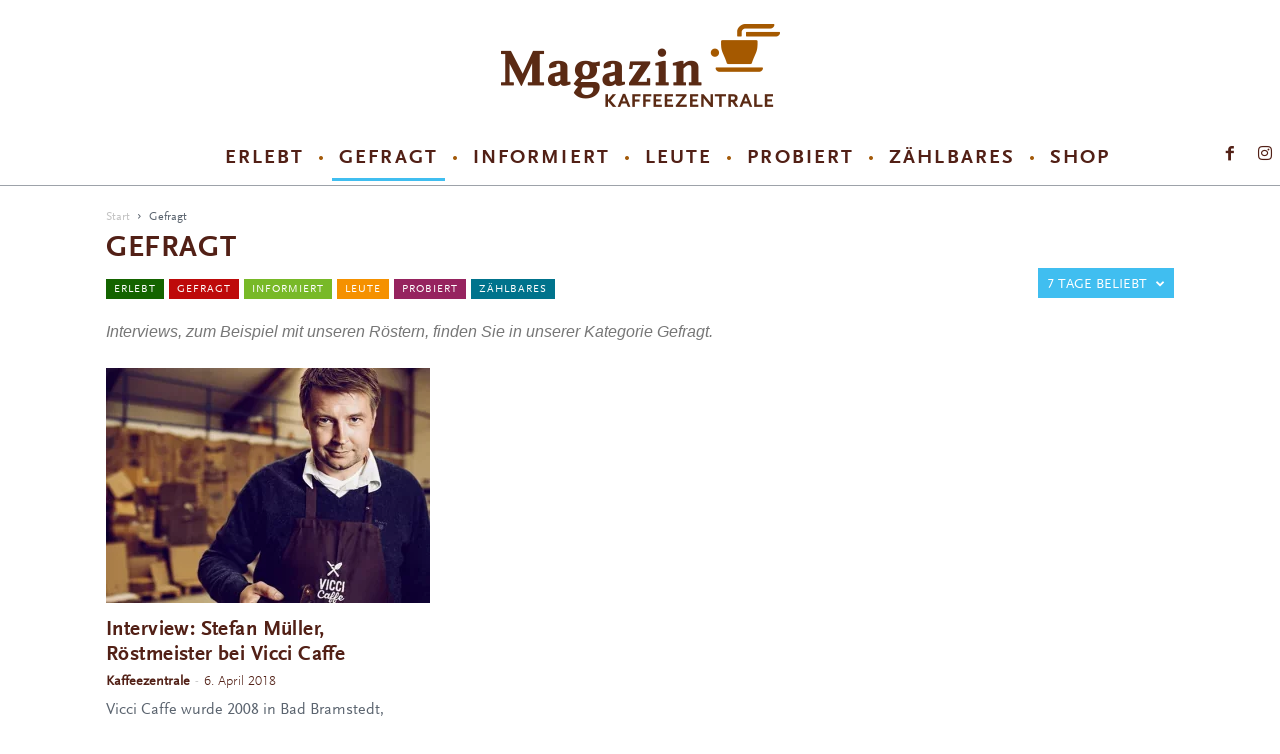

--- FILE ---
content_type: text/html; charset=UTF-8
request_url: https://www.kaffeezentrale.de/magazin/gefragt/?filter_by=popular7
body_size: 15897
content:
<!doctype html > <!--[if IE 8]>    <html class="ie8" lang="en"> <![endif]--> <!--[if IE 9]>    <html class="ie9" lang="en"> <![endif]--> <!--[if gt IE 8]><!--> <html lang="de"> <!--<![endif]--> <head> <title>Gefragt: Interviews &amp; Co. - Kaffeezentrale Magazin</title> <meta charset="UTF-8">  <link rel="pingback" href="https://www.kaffeezentrale.de/magazin/xmlrpc.php"> <meta name="robots" content="index, follow, max-image-preview:large, max-snippet:-1, max-video-preview:-1">  <link rel="preload" href="https://www.kaffeezentrale.de/magazin/wp-content/plugins/rate-my-post/public/css/fonts/ratemypost.ttf" type="font/ttf" as="font" crossorigin="anonymous"><link rel="icon" type="image/png" href="https://www.kaffeezentrale.de/magazin/wp-content/uploads/favicon.png">  <meta name="description" content="In dieser Rubrik finden Sie alle Interviews, die wir für das Kaffeezentrale Magazin geführt haben | Kaffeezentrale DE – Ihr Shop für Espresso &amp; Co. ☕"> <link rel="canonical" href="https://www.kaffeezentrale.de/magazin/gefragt/"> <meta property="og:locale" content="de_DE"> <meta property="og:type" content="article"> <meta property="og:title" content="Gefragt: Interviews &amp; Co. - Kaffeezentrale Magazin"> <meta property="og:description" content="In dieser Rubrik finden Sie alle Interviews, die wir für das Kaffeezentrale Magazin geführt haben | Kaffeezentrale DE – Ihr Shop für Espresso &amp; Co. ☕"> <meta property="og:url" content="https://www.kaffeezentrale.de/magazin/gefragt/"> <meta property="og:site_name" content="Kaffeezentrale Magazin"> <meta name="twitter:card" content="summary_large_image"> <script type="application/ld+json" class="yoast-schema-graph" defer>{"@context":"https://schema.org","@graph":[{"@type":"CollectionPage","@id":"https://www.kaffeezentrale.de/magazin/gefragt/","url":"https://www.kaffeezentrale.de/magazin/gefragt/","name":"Gefragt: Interviews & Co. - Kaffeezentrale Magazin","isPartOf":{"@id":"https://www.kaffeezentrale.de/magazin/#website"},"primaryImageOfPage":{"@id":"https://www.kaffeezentrale.de/magazin/gefragt/#primaryimage"},"image":{"@id":"https://www.kaffeezentrale.de/magazin/gefragt/#primaryimage"},"thumbnailUrl":"https://www.kaffeezentrale.de/magazin/wp-content/uploads/stefan-mueller-roestmeister-vicci.png","description":"In dieser Rubrik finden Sie alle Interviews, die wir für das Kaffeezentrale Magazin geführt haben | Kaffeezentrale DE – Ihr Shop für Espresso & Co. ☕","breadcrumb":{"@id":"https://www.kaffeezentrale.de/magazin/gefragt/#breadcrumb"},"inLanguage":"de"},{"@type":"ImageObject","inLanguage":"de","@id":"https://www.kaffeezentrale.de/magazin/gefragt/#primaryimage","url":"https://www.kaffeezentrale.de/magazin/wp-content/uploads/stefan-mueller-roestmeister-vicci.png","contentUrl":"https://www.kaffeezentrale.de/magazin/wp-content/uploads/stefan-mueller-roestmeister-vicci.png","width":836,"height":464},{"@type":"BreadcrumbList","@id":"https://www.kaffeezentrale.de/magazin/gefragt/#breadcrumb","itemListElement":[{"@type":"ListItem","position":1,"name":"Startseite","item":"https://www.kaffeezentrale.de/magazin/"},{"@type":"ListItem","position":2,"name":"Gefragt"}]},{"@type":"WebSite","@id":"https://www.kaffeezentrale.de/magazin/#website","url":"https://www.kaffeezentrale.de/magazin/","name":"Kaffeezentrale Magazin","description":"Magazin für Espressionisten","publisher":{"@id":"https://www.kaffeezentrale.de/magazin/#organization"},"potentialAction":[{"@type":"SearchAction","target":{"@type":"EntryPoint","urlTemplate":"https://www.kaffeezentrale.de/magazin/?s={search_term_string}"},"query-input":{"@type":"PropertyValueSpecification","valueRequired":true,"valueName":"search_term_string"}}],"inLanguage":"de"},{"@type":"Organization","@id":"https://www.kaffeezentrale.de/magazin/#organization","name":"Kaffeezentrale DE GmbH","url":"https://www.kaffeezentrale.de/magazin/","logo":{"@type":"ImageObject","inLanguage":"de","@id":"https://www.kaffeezentrale.de/magazin/#/schema/logo/image/","url":"https://www.kaffeezentrale.de/magazin/wp-content/uploads/kazlogo-272-90.png","contentUrl":"https://www.kaffeezentrale.de/magazin/wp-content/uploads/kazlogo-272-90.png","width":272,"height":90,"caption":"Kaffeezentrale DE GmbH"},"image":{"@id":"https://www.kaffeezentrale.de/magazin/#/schema/logo/image/"}}]}</script>  <link rel="alternate" type="application/rss+xml" title="Kaffeezentrale Magazin &raquo; Feed" href="https://www.kaffeezentrale.de/magazin/feed/"> <link rel="alternate" type="application/rss+xml" title="Kaffeezentrale Magazin &raquo; Kommentar-Feed" href="https://www.kaffeezentrale.de/magazin/comments/feed/"> <script src="/magazin/s/107890.js" defer></script> <link rel="alternate" type="application/rss+xml" title="Kaffeezentrale Magazin &raquo; Gefragt Kategorie-Feed" href="https://www.kaffeezentrale.de/magazin/gefragt/feed/">  <link rel="stylesheet" href="/magazin/s/a5bcb4.css"> <style id="wp-emoji-styles-inline-css" type="text/css">

	img.wp-smiley, img.emoji {
		display: inline !important;
		border: none !important;
		box-shadow: none !important;
		height: 1em !important;
		width: 1em !important;
		margin: 0 0.07em !important;
		vertical-align: -0.1em !important;
		background: none !important;
		padding: 0 !important;
	}
</style> <link rel="stylesheet" href="/magazin/s/30e4b3.css"> <style id="classic-theme-styles-inline-css" type="text/css">
/*! This file is auto-generated */
.wp-block-button__link{color:#fff;background-color:#32373c;border-radius:9999px;box-shadow:none;text-decoration:none;padding:calc(.667em + 2px) calc(1.333em + 2px);font-size:1.125em}.wp-block-file__button{background:#32373c;color:#fff;text-decoration:none}
</style> <link rel="stylesheet" href="/magazin/s/da02e0.css"> <style id="global-styles-inline-css" type="text/css">
:root{--wp--preset--aspect-ratio--square: 1;--wp--preset--aspect-ratio--4-3: 4/3;--wp--preset--aspect-ratio--3-4: 3/4;--wp--preset--aspect-ratio--3-2: 3/2;--wp--preset--aspect-ratio--2-3: 2/3;--wp--preset--aspect-ratio--16-9: 16/9;--wp--preset--aspect-ratio--9-16: 9/16;--wp--preset--color--black: #000000;--wp--preset--color--cyan-bluish-gray: #abb8c3;--wp--preset--color--white: #ffffff;--wp--preset--color--pale-pink: #f78da7;--wp--preset--color--vivid-red: #cf2e2e;--wp--preset--color--luminous-vivid-orange: #ff6900;--wp--preset--color--luminous-vivid-amber: #fcb900;--wp--preset--color--light-green-cyan: #7bdcb5;--wp--preset--color--vivid-green-cyan: #00d084;--wp--preset--color--pale-cyan-blue: #8ed1fc;--wp--preset--color--vivid-cyan-blue: #0693e3;--wp--preset--color--vivid-purple: #9b51e0;--wp--preset--gradient--vivid-cyan-blue-to-vivid-purple: linear-gradient(135deg,rgba(6,147,227,1) 0%,rgb(155,81,224) 100%);--wp--preset--gradient--light-green-cyan-to-vivid-green-cyan: linear-gradient(135deg,rgb(122,220,180) 0%,rgb(0,208,130) 100%);--wp--preset--gradient--luminous-vivid-amber-to-luminous-vivid-orange: linear-gradient(135deg,rgba(252,185,0,1) 0%,rgba(255,105,0,1) 100%);--wp--preset--gradient--luminous-vivid-orange-to-vivid-red: linear-gradient(135deg,rgba(255,105,0,1) 0%,rgb(207,46,46) 100%);--wp--preset--gradient--very-light-gray-to-cyan-bluish-gray: linear-gradient(135deg,rgb(238,238,238) 0%,rgb(169,184,195) 100%);--wp--preset--gradient--cool-to-warm-spectrum: linear-gradient(135deg,rgb(74,234,220) 0%,rgb(151,120,209) 20%,rgb(207,42,186) 40%,rgb(238,44,130) 60%,rgb(251,105,98) 80%,rgb(254,248,76) 100%);--wp--preset--gradient--blush-light-purple: linear-gradient(135deg,rgb(255,206,236) 0%,rgb(152,150,240) 100%);--wp--preset--gradient--blush-bordeaux: linear-gradient(135deg,rgb(254,205,165) 0%,rgb(254,45,45) 50%,rgb(107,0,62) 100%);--wp--preset--gradient--luminous-dusk: linear-gradient(135deg,rgb(255,203,112) 0%,rgb(199,81,192) 50%,rgb(65,88,208) 100%);--wp--preset--gradient--pale-ocean: linear-gradient(135deg,rgb(255,245,203) 0%,rgb(182,227,212) 50%,rgb(51,167,181) 100%);--wp--preset--gradient--electric-grass: linear-gradient(135deg,rgb(202,248,128) 0%,rgb(113,206,126) 100%);--wp--preset--gradient--midnight: linear-gradient(135deg,rgb(2,3,129) 0%,rgb(40,116,252) 100%);--wp--preset--font-size--small: 11px;--wp--preset--font-size--medium: 20px;--wp--preset--font-size--large: 32px;--wp--preset--font-size--x-large: 42px;--wp--preset--font-size--regular: 15px;--wp--preset--font-size--larger: 50px;--wp--preset--spacing--20: 0.44rem;--wp--preset--spacing--30: 0.67rem;--wp--preset--spacing--40: 1rem;--wp--preset--spacing--50: 1.5rem;--wp--preset--spacing--60: 2.25rem;--wp--preset--spacing--70: 3.38rem;--wp--preset--spacing--80: 5.06rem;--wp--preset--shadow--natural: 6px 6px 9px rgba(0, 0, 0, 0.2);--wp--preset--shadow--deep: 12px 12px 50px rgba(0, 0, 0, 0.4);--wp--preset--shadow--sharp: 6px 6px 0px rgba(0, 0, 0, 0.2);--wp--preset--shadow--outlined: 6px 6px 0px -3px rgba(255, 255, 255, 1), 6px 6px rgba(0, 0, 0, 1);--wp--preset--shadow--crisp: 6px 6px 0px rgba(0, 0, 0, 1);}:where(.is-layout-flex){gap: 0.5em;}:where(.is-layout-grid){gap: 0.5em;}body .is-layout-flex{display: flex;}.is-layout-flex{flex-wrap: wrap;align-items: center;}.is-layout-flex > :is(*, div){margin: 0;}body .is-layout-grid{display: grid;}.is-layout-grid > :is(*, div){margin: 0;}:where(.wp-block-columns.is-layout-flex){gap: 2em;}:where(.wp-block-columns.is-layout-grid){gap: 2em;}:where(.wp-block-post-template.is-layout-flex){gap: 1.25em;}:where(.wp-block-post-template.is-layout-grid){gap: 1.25em;}.has-black-color{color: var(--wp--preset--color--black) !important;}.has-cyan-bluish-gray-color{color: var(--wp--preset--color--cyan-bluish-gray) !important;}.has-white-color{color: var(--wp--preset--color--white) !important;}.has-pale-pink-color{color: var(--wp--preset--color--pale-pink) !important;}.has-vivid-red-color{color: var(--wp--preset--color--vivid-red) !important;}.has-luminous-vivid-orange-color{color: var(--wp--preset--color--luminous-vivid-orange) !important;}.has-luminous-vivid-amber-color{color: var(--wp--preset--color--luminous-vivid-amber) !important;}.has-light-green-cyan-color{color: var(--wp--preset--color--light-green-cyan) !important;}.has-vivid-green-cyan-color{color: var(--wp--preset--color--vivid-green-cyan) !important;}.has-pale-cyan-blue-color{color: var(--wp--preset--color--pale-cyan-blue) !important;}.has-vivid-cyan-blue-color{color: var(--wp--preset--color--vivid-cyan-blue) !important;}.has-vivid-purple-color{color: var(--wp--preset--color--vivid-purple) !important;}.has-black-background-color{background-color: var(--wp--preset--color--black) !important;}.has-cyan-bluish-gray-background-color{background-color: var(--wp--preset--color--cyan-bluish-gray) !important;}.has-white-background-color{background-color: var(--wp--preset--color--white) !important;}.has-pale-pink-background-color{background-color: var(--wp--preset--color--pale-pink) !important;}.has-vivid-red-background-color{background-color: var(--wp--preset--color--vivid-red) !important;}.has-luminous-vivid-orange-background-color{background-color: var(--wp--preset--color--luminous-vivid-orange) !important;}.has-luminous-vivid-amber-background-color{background-color: var(--wp--preset--color--luminous-vivid-amber) !important;}.has-light-green-cyan-background-color{background-color: var(--wp--preset--color--light-green-cyan) !important;}.has-vivid-green-cyan-background-color{background-color: var(--wp--preset--color--vivid-green-cyan) !important;}.has-pale-cyan-blue-background-color{background-color: var(--wp--preset--color--pale-cyan-blue) !important;}.has-vivid-cyan-blue-background-color{background-color: var(--wp--preset--color--vivid-cyan-blue) !important;}.has-vivid-purple-background-color{background-color: var(--wp--preset--color--vivid-purple) !important;}.has-black-border-color{border-color: var(--wp--preset--color--black) !important;}.has-cyan-bluish-gray-border-color{border-color: var(--wp--preset--color--cyan-bluish-gray) !important;}.has-white-border-color{border-color: var(--wp--preset--color--white) !important;}.has-pale-pink-border-color{border-color: var(--wp--preset--color--pale-pink) !important;}.has-vivid-red-border-color{border-color: var(--wp--preset--color--vivid-red) !important;}.has-luminous-vivid-orange-border-color{border-color: var(--wp--preset--color--luminous-vivid-orange) !important;}.has-luminous-vivid-amber-border-color{border-color: var(--wp--preset--color--luminous-vivid-amber) !important;}.has-light-green-cyan-border-color{border-color: var(--wp--preset--color--light-green-cyan) !important;}.has-vivid-green-cyan-border-color{border-color: var(--wp--preset--color--vivid-green-cyan) !important;}.has-pale-cyan-blue-border-color{border-color: var(--wp--preset--color--pale-cyan-blue) !important;}.has-vivid-cyan-blue-border-color{border-color: var(--wp--preset--color--vivid-cyan-blue) !important;}.has-vivid-purple-border-color{border-color: var(--wp--preset--color--vivid-purple) !important;}.has-vivid-cyan-blue-to-vivid-purple-gradient-background{background: var(--wp--preset--gradient--vivid-cyan-blue-to-vivid-purple) !important;}.has-light-green-cyan-to-vivid-green-cyan-gradient-background{background: var(--wp--preset--gradient--light-green-cyan-to-vivid-green-cyan) !important;}.has-luminous-vivid-amber-to-luminous-vivid-orange-gradient-background{background: var(--wp--preset--gradient--luminous-vivid-amber-to-luminous-vivid-orange) !important;}.has-luminous-vivid-orange-to-vivid-red-gradient-background{background: var(--wp--preset--gradient--luminous-vivid-orange-to-vivid-red) !important;}.has-very-light-gray-to-cyan-bluish-gray-gradient-background{background: var(--wp--preset--gradient--very-light-gray-to-cyan-bluish-gray) !important;}.has-cool-to-warm-spectrum-gradient-background{background: var(--wp--preset--gradient--cool-to-warm-spectrum) !important;}.has-blush-light-purple-gradient-background{background: var(--wp--preset--gradient--blush-light-purple) !important;}.has-blush-bordeaux-gradient-background{background: var(--wp--preset--gradient--blush-bordeaux) !important;}.has-luminous-dusk-gradient-background{background: var(--wp--preset--gradient--luminous-dusk) !important;}.has-pale-ocean-gradient-background{background: var(--wp--preset--gradient--pale-ocean) !important;}.has-electric-grass-gradient-background{background: var(--wp--preset--gradient--electric-grass) !important;}.has-midnight-gradient-background{background: var(--wp--preset--gradient--midnight) !important;}.has-small-font-size{font-size: var(--wp--preset--font-size--small) !important;}.has-medium-font-size{font-size: var(--wp--preset--font-size--medium) !important;}.has-large-font-size{font-size: var(--wp--preset--font-size--large) !important;}.has-x-large-font-size{font-size: var(--wp--preset--font-size--x-large) !important;}
:where(.wp-block-post-template.is-layout-flex){gap: 1.25em;}:where(.wp-block-post-template.is-layout-grid){gap: 1.25em;}
:where(.wp-block-columns.is-layout-flex){gap: 2em;}:where(.wp-block-columns.is-layout-grid){gap: 2em;}
:root :where(.wp-block-pullquote){font-size: 1.5em;line-height: 1.6;}
</style>    <link rel="stylesheet" href="/magazin/s/86a297.css"> <style id="td-theme-inline-css" type="text/css">
    
        @media (max-width: 767px) {
            .td-header-desktop-wrap {
                display: none;
            }
        }
        @media (min-width: 767px) {
            .td-header-mobile-wrap {
                display: none;
            }
        }
    
	
</style>  <link rel="stylesheet" href="/magazin/s/f17ba6.css">   <link rel="https://api.w.org/" href="https://www.kaffeezentrale.de/magazin/wp-json/"><link rel="alternate" title="JSON" type="application/json" href="https://www.kaffeezentrale.de/magazin/wp-json/wp/v2/categories/8"><link rel="EditURI" type="application/rsd+xml" title="RSD" href="https://www.kaffeezentrale.de/magazin/xmlrpc.php?rsd"> <meta name="generator" content="WordPress 6.8.3">  <style id="wpp-loading-animation-styles">@-webkit-keyframes bgslide{from{background-position-x:0}to{background-position-x:-200%}}@keyframes bgslide{from{background-position-x:0}to{background-position-x:-200%}}.wpp-widget-block-placeholder,.wpp-shortcode-placeholder{margin:0 auto;width:60px;height:3px;background:#dd3737;background:linear-gradient(90deg,#dd3737 0%,#571313 10%,#dd3737 100%);background-size:200% auto;border-radius:3px;-webkit-animation:bgslide 1s infinite linear;animation:bgslide 1s infinite linear}</style> <!--[if lt IE 9]><script src="https://cdnjs.cloudflare.com/ajax/libs/html5shiv/3.7.3/html5shiv.js"></script><![endif]--> <script src="/magazin/s/aa011f.js" defer></script>       <script src="https://www.googletagmanager.com/gtag/js?id=UA-19800637-3" async defer></script>  <script type="application/ld+json" defer>
    {
        "@context": "http://schema.org",
        "@type": "BreadcrumbList",
        "itemListElement": [
            {
                "@type": "ListItem",
                "position": 1,
                "item": {
                    "@type": "WebSite",
                    "@id": "https://www.kaffeezentrale.de/magazin/",
                    "name": "Start"
                }
            },
            {
                "@type": "ListItem",
                "position": 2,
                    "item": {
                    "@type": "WebPage",
                    "@id": "https://www.kaffeezentrale.de/magazin/gefragt/",
                    "name": "Gefragt"
                }
            }    
        ]
    }
</script>  <link rel="stylesheet" href="/magazin/s/3dba44.css"> <style id="tdw-css-placeholder">@media screen and (max-width: 1024px) {
  .big-image-container {
    max-width: 100%!important;
    margin: 0!important;
    padding: 0!important;
  }
  .big-image-container img {
    width: 100%!important;
    padding: 0!important;
    margin: 0 !important;
  }
  .mini-image {
    max-width: 32%!important;
  }
}
.big-image-container {
  overflow: visible;
  width: 1068px!important;
  margin: 0 -27%;
  padding: 0!important;
}
.full-image {
  width: 1060px!important;
  margin: 0 4px!important;
}
.mini-image {
  width: 351px!important;
  margin: 0px!important;
}
.big-image-container img {
  width: 521px;
  padding: 4px 0!important;
}
.biginfobox {
  margin: -7px -28px 14px -28px;
  padding: 14px 28px;
  background-image: url(/magazin/wp-content/themes/Newspaper/images/infobox-small-logo.png);
  background-repeat: no-repeat;
  background-position: 50% 95%;
}
.biginfobox p {
  text-align: left !important;
}
@media screen and (max-width: 1275px) {
  .biginfobox {
    margin-right: -10%;
  }
  .biginfobox p {
    text-align: center!important;
  }
}
@media screen and (max-width: 836px) {
  .biginfobox {
    float: none;
    display: block;
    margin: 7px!important;
    max-width: 100%!important;
  }
}
.biginfobox p {
  font-size: 16px;
  line-height: 1.5em;
  color: #fff!important;
  padding-bottom: 14px;
}
.biginfobox h3 {
  font-size: 18px;
  text-align: center;
  color: #fff;
  margin-top: 7px;
  text-transform: uppercase;
}
.biginfobox a {
  text-decoration: underline;
  color: #fff;
}
.product-container img {
  margin: 0px!important;
}
.wpp-list li {
  padding-bottom: 7px;
}
a.wpp-post-title {
  color: #522016;
  font-family: ScalaSans Bold;
  font-size: 16px;
  line-height: 1;
}
</style></head><meta name="viewport" content="width=device-width"> <body class="archive category category-gefragt category-8 wp-theme-Newspaper global-block-template-13 td_category_template_3 td_category_top_posts_style_disable aa-prefix-kaffe- td-full-layout" itemscope="itemscope" itemtype="https://schema.org/WebPage"> <div class="td-scroll-up"><i class="td-icon-menu-up"></i></div> <div class="td-menu-background"></div> <div id="td-mobile-nav"> <div class="td-mobile-container">  <div class="td-menu-socials-wrap">  <div class="td-menu-socials"> <span class="td-social-icon-wrap"> <a target="_blank" rel="noopener" href="https://www.facebook.com/kaffeezentrale.de" title="Facebook"> <i class="td-icon-font td-icon-facebook"></i> </a> </span> <span class="td-social-icon-wrap"> <a target="_blank" rel="noopener" href="https://www.instagram.com/kaffeezentrale.de/" title="Instagram"> <i class="td-icon-font td-icon-instagram"></i> </a> </span> </div>  <div class="td-mobile-close"> <a href="#"><i class="td-icon-close-mobile"></i></a> </div> </div>   <div class="td-mobile-content"> <div class="menu-main-menu-container"><ul id="menu-main-menu" class="td-mobile-main-menu"><li id="menu-item-683" class="menu-item menu-item-type-taxonomy menu-item-object-category menu-item-first menu-item-683"><a href="https://www.kaffeezentrale.de/magazin/erlebt/">Erlebt</a></li> <li id="menu-item-443" class="menu-item menu-item-type-taxonomy menu-item-object-category current-menu-item menu-item-443"><a href="https://www.kaffeezentrale.de/magazin/gefragt/">Gefragt</a></li> <li id="menu-item-171" class="menu-item menu-item-type-taxonomy menu-item-object-category menu-item-171"><a href="https://www.kaffeezentrale.de/magazin/informiert/">Informiert</a></li> <li id="menu-item-444" class="menu-item menu-item-type-taxonomy menu-item-object-category menu-item-444"><a href="https://www.kaffeezentrale.de/magazin/leute/">Leute</a></li> <li id="menu-item-19" class="menu-item menu-item-type-taxonomy menu-item-object-category menu-item-19"><a href="https://www.kaffeezentrale.de/magazin/probiert/">Probiert</a></li> <li id="menu-item-173" class="menu-item menu-item-type-taxonomy menu-item-object-category menu-item-173"><a href="https://www.kaffeezentrale.de/magazin/zaehlbares/">Zählbares</a></li> <li id="menu-item-18" class="menu-item menu-item-type-custom menu-item-object-custom menu-item-18"><a href="https://www.kaffeezentrale.de/?utm_source=Magazin&#038;utm_medium=Navigation">SHOP</a></li> </ul></div> </div> </div>  <div id="login-form-mobile" class="td-register-section"> <div id="td-login-mob" class="td-login-animation td-login-hide-mob">  <div class="td-login-close"> <a href="#" class="td-back-button"><i class="td-icon-read-down"></i></a> <div class="td-login-title">Anmelden</div>  <div class="td-mobile-close"> <a href="#"><i class="td-icon-close-mobile"></i></a> </div> </div> <div class="td-login-form-wrap"> <div class="td-login-panel-title"><span>Herzlich willkommen!</span>Melde dich in deinem Konto an</div> <div class="td_display_err"></div> <div class="td-login-inputs"><input class="td-login-input" type="text" name="login_email" id="login_email-mob" value="" required><label>Ihr Benutzername</label></div> <div class="td-login-inputs"><input class="td-login-input" type="password" name="login_pass" id="login_pass-mob" value="" required><label>Ihr Passwort</label></div> <input type="button" name="login_button" id="login_button-mob" class="td-login-button" value="Anmelden"> <div class="td-login-info-text"> <a href="#" id="forgot-pass-link-mob">Passwort vergessen?</a> </div> <div class="td-login-register-link"> </div> </div> </div> <div id="td-forgot-pass-mob" class="td-login-animation td-login-hide-mob">  <div class="td-forgot-pass-close"> <a href="#" class="td-back-button"><i class="td-icon-read-down"></i></a> <div class="td-login-title">Passwort-Wiederherstellung</div> </div> <div class="td-login-form-wrap"> <div class="td-login-panel-title">Passwort zurücksetzen</div> <div class="td_display_err"></div> <div class="td-login-inputs"><input class="td-login-input" type="text" name="forgot_email" id="forgot_email-mob" value="" required><label>Ihre E-Mail-Adresse</label></div> <input type="button" name="forgot_button" id="forgot_button-mob" class="td-login-button" value="Senden Sie mein Passwort"> </div> </div> </div> </div> <div class="td-search-background"></div> <div class="td-search-wrap-mob"> <div class="td-drop-down-search" aria-labelledby="td-header-search-button"> <form method="get" class="td-search-form" action="https://www.kaffeezentrale.de/magazin/">  <div class="td-search-close"> <a href="#"><i class="td-icon-close-mobile"></i></a> </div> <div role="search" class="td-search-input"> <span>SUCHE</span> <input id="td-header-search-mob" type="text" value="" name="s" autocomplete="off" /> </div> </form> <div id="td-aj-search-mob"></div> </div> </div> <div id="td-outer-wrap" class="td-theme-wrap"> <div class="tdc-header-wrap ">  <div class="td-header-wrap td-header-style-10 "> <div class="td-banner-wrap-full td-logo-wrap-full td-logo-mobile-loaded td-container-wrap "> <div class="td-header-sp-logo"> <a class="td-main-logo" href="https://www.kaffeezentrale.de/magazin/"> <picture><source srcset="/magazin/s/img/wp-content/uploads/kaz-magazin-logo-large.png.webp" type="image/webp"><img src="/magazin/s/img/wp-content/uploads/kaz-magazin-logo-large.png" alt="Kaffeezentrale Magazin Logo" class="webpexpress-processed" width="279" height="83"></picture> <span class="td-visual-hidden">Kaffeezentrale Magazin</span> </a> </div> </div> <div class="td-header-menu-wrap-full td-container-wrap "> <div class="td-header-menu-wrap td-header-gradient td-header-menu-no-search"> <div class="td-container td-header-row td-header-main-menu"> <div id="td-header-menu" role="navigation"> <div id="td-top-mobile-toggle"><a href="#"><i class="td-icon-font td-icon-mobile"></i></a></div> <div class="td-main-menu-logo td-logo-in-header"> <a class="td-mobile-logo td-sticky-mobile" href="https://www.kaffeezentrale.de/magazin/"> <picture><source srcset="/magazin/s/img/wp-content/uploads/kaz-magazin-logo-sticky.png.webp" type="image/webp"><img src="/magazin/s/img/wp-content/uploads/kaz-magazin-logo-sticky.png" alt="Kaffeezentrale Magazin Logo" class="webpexpress-processed" width="163" height="43"></picture> </a> <a class="td-header-logo td-sticky-mobile" href="https://www.kaffeezentrale.de/magazin/"> <picture><source srcset="/magazin/s/img/wp-content/uploads/kaz-magazin-logo-large.png.webp" type="image/webp"><img src="/magazin/s/img/wp-content/uploads/kaz-magazin-logo-large.png" alt="Kaffeezentrale Magazin Logo" class="webpexpress-processed" width="279" height="83"></picture> </a> </div> <div class="menu-main-menu-container"><ul id="menu-main-menu-1" class="sf-menu"><li class="menu-item menu-item-type-taxonomy menu-item-object-category menu-item-first td-menu-item td-normal-menu menu-item-683"><a href="https://www.kaffeezentrale.de/magazin/erlebt/">Erlebt</a></li> <li class="menu-item menu-item-type-taxonomy menu-item-object-category current-menu-item td-menu-item td-normal-menu menu-item-443"><a href="https://www.kaffeezentrale.de/magazin/gefragt/">Gefragt</a></li> <li class="menu-item menu-item-type-taxonomy menu-item-object-category td-menu-item td-normal-menu menu-item-171"><a href="https://www.kaffeezentrale.de/magazin/informiert/">Informiert</a></li> <li class="menu-item menu-item-type-taxonomy menu-item-object-category td-menu-item td-normal-menu menu-item-444"><a href="https://www.kaffeezentrale.de/magazin/leute/">Leute</a></li> <li class="menu-item menu-item-type-taxonomy menu-item-object-category td-menu-item td-normal-menu menu-item-19"><a href="https://www.kaffeezentrale.de/magazin/probiert/">Probiert</a></li> <li class="menu-item menu-item-type-taxonomy menu-item-object-category td-menu-item td-normal-menu menu-item-173"><a href="https://www.kaffeezentrale.de/magazin/zaehlbares/">Zählbares</a></li> <li class="menu-item menu-item-type-custom menu-item-object-custom td-menu-item td-normal-menu menu-item-18"><a href="https://www.kaffeezentrale.de/?utm_source=Magazin&#038;utm_medium=Navigation">SHOP</a></li> </ul></div></div> <div class="td-header-menu-social"> <span class="td-social-icon-wrap"> <a target="_blank" rel="noopener" href="https://www.facebook.com/kaffeezentrale.de" title="Facebook"> <i class="td-icon-font td-icon-facebook"></i> </a> </span> <span class="td-social-icon-wrap"> <a target="_blank" rel="noopener" href="https://www.instagram.com/kaffeezentrale.de/" title="Instagram"> <i class="td-icon-font td-icon-instagram"></i> </a> </span></div> <div class="td-search-wrapper"> <div id="td-top-search">  <div class="header-search-wrap"> <div class="dropdown header-search"> <a id="td-header-search-button-mob" href="#" class="dropdown-toggle " data-toggle="dropdown"><i class="td-icon-search"></i></a> </div> </div> </div> </div> </div> </div> </div> </div> </div>  <div class="td-category-header td-container-wrap"> <div class="td-container"> <div class="td-pb-row"> <div class="td-pb-span12"> <div class="td-crumb-container"><div class="entry-crumbs"><span><a title="" class="entry-crumb" href="https://www.kaffeezentrale.de/magazin/">Start</a></span> <i class="td-icon-right td-bread-sep td-bred-no-url-last"></i> <span class="td-bred-no-url-last">Gefragt</span></div></div> <h1 class="entry-title td-page-title">Gefragt</h1> <div class="td-category-siblings"><ul class="td-category"><li class="entry-category"><a style="background-color:#146400;color:#fff;border-color:#146400;" class="" href="https://www.kaffeezentrale.de/magazin/erlebt/">Erlebt</a></li><li class="entry-category"><a style="background-color:#be0a0a;color:#fff;border-color:#be0a0a;" class="td-current-sub-category" href="https://www.kaffeezentrale.de/magazin/gefragt/">Gefragt</a></li><li class="entry-category"><a style="background-color:#78b928;color:#fff;border-color:#78b928;" class="" href="https://www.kaffeezentrale.de/magazin/informiert/">Informiert</a></li><li class="entry-category"><a style="background-color:#f59100;color:#fff;border-color:#f59100;" class="" href="https://www.kaffeezentrale.de/magazin/leute/">Leute</a></li><li class="entry-category"><a style="background-color:#96235f;color:#fff;border-color:#96235f;" class="" href="https://www.kaffeezentrale.de/magazin/probiert/">Probiert</a></li><li class="entry-category"><a style="background-color:#00738c;color:#fff;border-color:#00738c;" class="" href="https://www.kaffeezentrale.de/magazin/zaehlbares/">Zählbares</a></li></ul><div class="td-subcat-dropdown td-pulldown-filter-display-option"><div class="td-subcat-more"><i class="td-icon-menu-down"></i></div><ul class="td-pulldown-filter-list"></ul></div><div class="clearfix"></div></div> <div class="td-category-description"><p>Interviews, zum Beispiel mit unseren Röstern, finden Sie in unserer Kategorie Gefragt.</p> </div> </div> </div> <div class="td-category-pulldown-filter td-wrapper-pulldown-filter"><div class="td-pulldown-filter-display-option"><div class="td-subcat-more">7 Tage beliebt <i class="td-icon-menu-down"></i></div><ul class="td-pulldown-filter-list"><li class="td-pulldown-filter-item"><a class="td-pulldown-category-filter-link" id="td_uid_2_697328d1d8f56" data-td_block_id="td_uid_1_697328d1d8f54" href="https://www.kaffeezentrale.de/magazin/gefragt/">Aktuellste</a></li><li class="td-pulldown-filter-item"><a class="td-pulldown-category-filter-link" id="td_uid_3_697328d1d8f57" data-td_block_id="td_uid_1_697328d1d8f54" href="https://www.kaffeezentrale.de/magazin/gefragt/?filter_by=featured">Beliebte Beiträge</a></li><li class="td-pulldown-filter-item"><a class="td-pulldown-category-filter-link" id="td_uid_4_697328d1d8f58" data-td_block_id="td_uid_1_697328d1d8f54" href="https://www.kaffeezentrale.de/magazin/gefragt/?filter_by=popular">Am beliebtesten</a></li><li class="td-pulldown-filter-item"><a class="td-pulldown-category-filter-link" id="td_uid_5_697328d1d8f59" data-td_block_id="td_uid_1_697328d1d8f54" href="https://www.kaffeezentrale.de/magazin/gefragt/?filter_by=popular7">7 Tage beliebt</a></li><li class="td-pulldown-filter-item"><a class="td-pulldown-category-filter-link" id="td_uid_6_697328d1d8f5a" data-td_block_id="td_uid_1_697328d1d8f54" href="https://www.kaffeezentrale.de/magazin/gefragt/?filter_by=review_high">Nach Bewertung</a></li><li class="td-pulldown-filter-item"><a class="td-pulldown-category-filter-link" id="td_uid_7_697328d1d8f5b" data-td_block_id="td_uid_1_697328d1d8f54" href="https://www.kaffeezentrale.de/magazin/gefragt/?filter_by=random_posts">Zufällig</a></li></ul></div></div> </div> </div> <div class="td-main-content-wrap td-container-wrap"> <div class="td-container">  <div class="td-pb-row"> <div class="td-pb-span12 td-main-content"> <div class="td-ss-main-content"> <div class="td-block-row"> <div class="td-block-span4">  <div class="td_module_4 td_module_wrap td-animation-stack"> <div class="td-module-image"> <div class="td-module-thumb"><a href="https://www.kaffeezentrale.de/magazin/interview-stefan-mueller-roestmeister-vicci-caffe/" rel="bookmark" class="td-image-wrap" title="Interview: Stefan Müller, Röstmeister bei Vicci Caffe"><picture><source srcset="/magazin/s/img/wp-content/uploads/stefan-mueller-roestmeister-vicci-324x235.png.webp" type="image/webp"><img width="324" height="235" class="entry-thumb webpexpress-processed" src="/magazin/s/img/wp-content/uploads/stefan-mueller-roestmeister-vicci-324x235.png" alt="" title="Interview: Stefan Müller, Röstmeister bei Vicci Caffe" loading="lazy"></picture></a></div> </div> <h3 class="entry-title td-module-title"><a href="https://www.kaffeezentrale.de/magazin/interview-stefan-mueller-roestmeister-vicci-caffe/" rel="bookmark" title="Interview: Stefan Müller, Röstmeister bei Vicci Caffe">Interview: Stefan Müller, Röstmeister bei Vicci Caffe</a></h3> <div class="td-module-meta-info"> <span class="td-post-author-name"><a href="https://www.kaffeezentrale.de/magazin/author/c-kumpernatz/">Kaffeezentrale</a> <span>-</span> </span> <span class="td-post-date"><time class="entry-date updated td-module-date" datetime="2018-04-06T10:46:00+00:00" >6. April 2018</time></span> </div> <div class="td-excerpt"> Vicci Caffe wurde 2008 in Bad Bramstedt, einem kleinen Ort unweit von Hamburg, gegründet. Hier wagten sich mit Stefan Müller (Röstung) und Andrej Pajdakovic... </div> </div> </div> </div> </div> </div> </div>  </div>  </div>    <div class="td-footer-wrapper td-footer-container td-container-wrap td-footer-template-4 "> <div class="td-container"> <div class="td-pb-row"> <div class="td-pb-span12"> </div> </div> <div class="td-pb-row"> <div class="td-pb-span12"> <div class="td-footer-info"><div class="footer-logo-wrap"><a href="https://www.kaffeezentrale.de/magazin/"><picture><source srcset="/magazin/s/img/wp-content/uploads/footer-claim-300x57.png.webp" type="image/webp"><img src="/magazin/s/img/wp-content/uploads/footer-claim-300x57.png" alt="kaffeezentrale Logo" title="kaffeezentrale Logo" class="webpexpress-processed" width="300" height="57" loading="lazy"></picture></a></div><div class="footer-text-wrap">Die Kaffeezentrale DE GmbH gibt es bereits seit 1999. Über unseren Online-Shop liefern wir Espresso, Kaffee, Espressomaschinen, Zubehör und mehr an Privatleute, Gastronomen und Büros in ganz Europa. Wir liefern immer frisch, blitzschnell und zum fairen Preis.<div class="footer-email-wrap">Kontaktieren Sie uns: <a href="mailto:info@kaffeezentrale.de">info@kaffeezentrale.de</a></div></div><div class="footer-social-wrap td-social-style-2"> <span class="td-social-icon-wrap"> <a target="_blank" rel="noopener" href="https://www.facebook.com/kaffeezentrale.de" title="Facebook"> <i class="td-icon-font td-icon-facebook"></i> </a> </span> <span class="td-social-icon-wrap"> <a target="_blank" rel="noopener" href="https://www.instagram.com/kaffeezentrale.de/" title="Instagram"> <i class="td-icon-font td-icon-instagram"></i> </a> </span></div></div> </div> </div> </div> </div>  <div class="td-sub-footer-container td-container-wrap "> <div class="td-container"> <div class="td-pb-row"> <div class="td-pb-span td-sub-footer-menu"> <div class="menu-footer-pflicht-container"><ul id="menu-footer-pflicht" class="td-subfooter-menu"><li id="menu-item-73" class="menu-item menu-item-type-custom menu-item-object-custom menu-item-first td-menu-item td-normal-menu menu-item-73"><a href="https://www.kaffeezentrale.de/impressum">Impressum</a></li> <li id="menu-item-74" class="menu-item menu-item-type-custom menu-item-object-custom td-menu-item td-normal-menu menu-item-74"><a href="https://www.kaffeezentrale.de/datenschutz">Datenschutz</a></li> </ul></div> </div> <div class="td-pb-span td-sub-footer-copy"> &copy; Kaffeezentrale DE GmbH – <a href="https://www.kaffeezentrale.de">www.kaffeezentrale.de</a> </div> </div> </div> </div> </div> <script type="speculationrules" defer>
{"prefetch":[{"source":"document","where":{"and":[{"href_matches":"\/magazin\/*"},{"not":{"href_matches":["\/magazin\/wp-*.php","\/magazin\/wp-admin\/*","\/magazin\/wp-content\/uploads\/*","\/magazin\/wp-content\/*","\/magazin\/wp-content\/plugins\/*","\/magazin\/wp-content\/themes\/Newspaper\/*","\/magazin\/*\\?(.+)"]}},{"not":{"selector_matches":"a[rel~=\"nofollow\"]"}},{"not":{"selector_matches":".no-prefetch, .no-prefetch a"}}]},"eagerness":"conservative"}]}
</script>   <style type="text/css" media="screen">
/* custom css theme panel */
/*general*/

.td-post-title .entry-title {background-color:rgba(255,255,255,0.4);background-opacity:0.5;padding-left:14px;}
.td-sub-footer-copy {width:100%;text-align:center;}
.td-sml-current-item-nr {background-color: #a35a0a;}
h1 > a, h2 > a, h3 > a, h4 > a, h5 > a, h6 > a, h1, h2, h3, h4, h5, h6 {font-family: ScalaSans Bold;color: #522016;line-height: 1em;letter-spacing:0.02em;}
.td-big-grid-meta .entry-title.td-module-title a {font-size:1.7em; line-height: 1em;letter-spacing:0.02em;}
.td-author-counters span, .td-module-comments a, input[type=submit] {background-color: #40bef0;}
.td-module-comments a:after {border-color: #40bef0 transparent transparent transparent;}
.td-social-style3 .td_social_type a {color: #5b646f;}.td-read-more a, .wpb_button.wpb_btn-inverse.btn,.form-submit input {font-size:16px;}
.td-post-next-prev-content a, .logged-in-as a, .fn a, .td-social-box,
{color:#522016;}
/*HEADER*/

.td-header-gradient:before {background:none;}
.td-header-gradient {border-bottom:1px solid #9da2a9;}
.td-main-page-wrap {padding-top: 62px;background-image: url("https://www.kaffeezentrale.de/magazin/wp-content/themes/Newspaper/images/wp-kaz-claim.png") ;background-repeat: no-repeat;background-position: 50% 0.6%;}
@media screen and (max-width: 1024px) {
.td-main-page-wrap {padding-top: 0px;background-image: none;}
}
.td-header-top-menu {background-image: url("https://www.kaffeezentrale.de/magazin/wp-content/themes/Newspaper/images/wp-kaz-claim.png") ;background-repeat: no-repeat;background-position: center;}
.td-header-style-10 .td-header-top-menu-full {border-bottom:none;}
.entry-crumbs {color:#5b646f;}
@media (min-width: 1280px){.td-container.td-header-row.td-header-main-menu
{width: 1280px!important}}
.td-header-menu-social .td-social-icon-wrap i {font-size:16px;}
@media screen and (max-width: 1279px) {
.td-header-menu-social .td-social-icon-wrap i {display:none;}}
.td-header-menu-wrap.td-affix {padding: 7px 0 0 0;}
#menu-main-menu-1, #menu-main-menu-1 a {padding: 0 7px!important;}
@media (min-width: 1280px){ .td-header-wrap .td-affix .td-main-menu-logo img
{padding:0;}}
#menu-main-menu-1 li {
background-image: url("https://www.kaffeezentrale.de/magazin/wp-content/themes/Newspaper/images/dot.png") ;background-repeat: no-repeat;background-position: left;
padding:0 7px;
}
#menu-main-menu-1 li:first-child {background-image: none;}
@media (min-width: 1280px) {
#menu-main-menu-1 li {
letter-spacing:0.15em;
padding: 3px 7px 4px 14px!important;
}}
.td-post-next-prev-content a, .logged-in-as a, .fn a, .td-social-box,
.td_mod_wrap.td-fix-index p, .td-module-meta-info span a, .td-module-meta-info .td-post-date 
{color:#522016;}
.td-meta-align .td-post-date {color:#ffffff}
.td-post-featured-image {max-height:612px;}
.td-excerpt {color: #5b646f;}
.td-block-title.td-title-align {margin-bottom:7px;}
.td-read-more,#searchsubmit, #submit {letter-spacing:0.15em;}
.td-read-more a:hover {background-color:#3ba3cb!important;}
.entry-category {letter-spacing:0.1em;text-transform: uppercase;}
.picture-credits {font-size:14px;}
.picture-credits a {color:#5b646f;} .picture-credits a:hover {color:#40bef0;}
.td_smart_list_5 .td-sml-current-item-nr {background-color:#522016;font-family:ScalaSans bold;}
.social-box {border:1px solid #bdc1c5;padding:14px;margin:7px 0px;}
.post-ratings {display:inline-block;text-align:right;width:49%;}
.post-ratings img {vertical-align:text-bottom;}
.rating-text {vertical-align:text-bottom;}
.td-post-sharing-bottom {display:inline-block;border:0;width:49%;}
.td-category-header .td-pulldown-filter-display-option, .td-category-header .td-pulldown-filter-list
{background-color:#40bef0;font-family:ScalaSans Regular;font-size:14px}
.td-category-header .td-pulldown-filter-list a:hover {
color:#ffffff;text-decoration:underline;}
.td-category-header .td-pulldown-filter-display-option {margin:0;padding:5px 9px 4px 9px}
.td-post-template-3 .td-post-content {max-width: 696px;margin: 0 auto;}
.td_ajax_load_more {border:1px solid #522016;}
.td-load-more-wrap a {color:#522016;}
.image-overflow {overflow:visible !important;max-width: 836px;margin: 14px 0 0 -70px!important;}
@media screen and (max-width : 836px) 
 {
.image-overflow {max-width:100%;margin:0!important;overflow:hidden;}}

.conclusion {border:3px solid #40bef0;padding:14px;margin:28px 0!important;}
.td-post-content p, .td-post-content {text-align:justify;}
@media screen and (max-width : 836px) {
    .td-post-content p, .td-post-content {text-align:left;}
}
.conclusion p {margin:7px 0;padding:0;}
.conclusion p + ul {margin:0;}
.conclusion h3 {font-size:18px;text-align:center;margin-top:7px; text-transform: uppercase;}
.post blockquote {
 /*   -moz-box-shadow: 2px 2px 15px #ccc;
    -webkit-box-shadow: 2px 2px 15px #ccc;
    box-shadow: 2px 2px 15px #ccc;*/
    padding: 42px;
    margin:28px 0;
}
.post blockquote p {margin-bottom:0;}

.post blockquote:before {
    content: '\201C';
    position: absolute;
    top: 0.35em;
    left: 0.0em;
    color: #5b646f;
    font-size: 10em;
    font-family: georgia, serif;
    font-style:italic;
    opacity:0.25;

}
.post blockquote:after {
         content: '\201D';
      position: absolute;
      bottom: -0.15em;
      right: 0.15em;
      font-size: 10em;
      font-family: georgia, serif;
      font-style: italic;
      opacity:0.25;
}
.popart-fazit {background-image:url('https://www.kaffeezentrale.de/magazin/wp-content/uploads/fazit-popart.png') ;width:1000px;height:532px; padding:60px 260px 40px 260px; margin: 0 -152px 0 -152px;background-repeat:no-repeat;}
@media screen and (max-width : 836px){
.popart-fazit {border:3px solid #40bef0;padding:14px;margin:28px 0!important;background-image:none;width:100%;height:auto;}
}
.infobox {float:right;margin:7px 14px;max-width:35%;padding:14px 28px;margin-right:-40%;
background-image:url(/magazin/wp-content/themes/Newspaper/images/infobox-small-logo.png);background-repeat: no-repeat;
   background-position: 50% 95%; }
.infobox p {text-align:left !important;}
@media screen and (max-width: 1275px){
       .infobox {margin-right:-10%;}
    .infobox p {text-align:center!important;}
}
@media screen and (max-width: 836px){
 .infobox {float:none;display:block;margin:7px!important; max-width:100%!important;}
}
.infobox p {font-size:16px;line-height:1.5em;color:#fff!important;padding-bottom:14px;}
.infobox h3 {font-size:18px;text-align:center;color:#fff;margin-top:7px; text-transform: uppercase;}
.green {background-color:#78b928;}
.darkgreen {background-color:#146400;}
.lila {background-color:#96235f;}
.darkblue {background-color:#00738c;}
table{text-align:left!important;}
th,td {border-width: 1px;border-style: none dashed dashed none!important;border-color:#cdd0d4!important;padding:7px 14px!important;}
th:last-child,td:last-child {border-right:hidden!important;}

tr:last-child {border-bottom:hidden!important;}
th {color:#522016;text-align:center!important;font-weight:bold;min-width:200px}
@media screen and (max-width: 836px){
    th,td {min-width:auto;padding:5px!important;}}
.td-big-grids-fl .td-thumb-css {background-position: top center;}
    
    
/*FOOTER*/

.td-footer-wrapper a[href^="mailto:"],.td-footer-wrapper a, .td-sub-footer-container.td-container-wrap  a {color:#ffffff;}
.td-footer-wrapper a:hover, .td-sub-footer-container.td-container-wrap a:hover {text-decoration:underline;color:#ffffff;}


</style> <div data-nosnippet><script id="BorlabsCookieBoxWrap" type="text/template" defer><div
    id="BorlabsCookieBox"
    class="BorlabsCookie"
    role="dialog"
    aria-labelledby="CookieBoxTextHeadline"
    aria-describedby="CookieBoxTextDescription"
    aria-modal="true"
>
    <div class="top-center" style="display: none;">
        <div class="_brlbs-box-wrap">
            <div class="_brlbs-box _brlbs-box-advanced">
                <div class="cookie-box">
                    <div class="container">
                        <div class="row">
                            <div class="col-12">
                                <div class="_brlbs-flex-center">
                                    
                                    <span role="heading" aria-level="3" class="_brlbs-h3" id="CookieBoxTextHeadline">Datenschutzeinstellungen</span>
                                </div>

                                <p id="CookieBoxTextDescription">Wir nutzen Cookies auf unserer Website. Einige von ihnen sind essenziell, während andere uns helfen, diese Website und Ihre Erfahrung zu verbessern.</p>

                                                                    <ul>
                                                                                <li>
                                                <label class="_brlbs-checkbox">
                                                    Essenziell                                                    <input
                                                        id="checkbox-essential"
                                                        tabindex="0"
                                                        type="checkbox"
                                                        name="cookieGroup[]"
                                                        value="essential"
                                                         checked                                                         disabled                                                        data-borlabs-cookie-checkbox
                                                    >
                                                    <span class="_brlbs-checkbox-indicator"></span>
                                                </label>
                                            </li>
                                                                                    <li>
                                                <label class="_brlbs-checkbox">
                                                    Statistiken                                                    <input
                                                        id="checkbox-statistics"
                                                        tabindex="0"
                                                        type="checkbox"
                                                        name="cookieGroup[]"
                                                        value="statistics"
                                                         checked                                                                                                                data-borlabs-cookie-checkbox
                                                    >
                                                    <span class="_brlbs-checkbox-indicator"></span>
                                                </label>
                                            </li>
                                                                                    <li>
                                                <label class="_brlbs-checkbox">
                                                    Externe Medien                                                    <input
                                                        id="checkbox-external-media"
                                                        tabindex="0"
                                                        type="checkbox"
                                                        name="cookieGroup[]"
                                                        value="external-media"
                                                         checked                                                                                                                data-borlabs-cookie-checkbox
                                                    >
                                                    <span class="_brlbs-checkbox-indicator"></span>
                                                </label>
                                            </li>
                                                                            </ul>
                                
                                                                    <p class="_brlbs-accept">
                                        <a
                                            href="#"
                                            tabindex="0"
                                            role="button"
                                            class="_brlbs-btn _brlbs-btn-accept-all _brlbs-cursor"
                                            data-cookie-accept-all
                                        >
                                            Alle akzeptieren                                        </a>
                                    </p>

                                    <p class="_brlbs-accept">
                                        <a
                                            href="#"
                                            tabindex="0"
                                            role="button"
                                            id="CookieBoxSaveButton"
                                            class="_brlbs-btn _brlbs-cursor"
                                            data-cookie-accept
                                        >
                                            Speichern                                        </a>
                                    </p>
                                
                                
                                <p class="_brlbs-manage">
                                    <a href="#" class="_brlbs-cursor" tabindex="0" role="button" data-cookie-individual>
                                        Individuelle Datenschutzeinstellungen                                    </a>
                                </p>

                                <p class="_brlbs-legal">
                                    <a href="#" class="_brlbs-cursor" tabindex="0" role="button" data-cookie-individual>
                                        Cookie-Details                                    </a>

                                                                            <span class="_brlbs-separator"></span>
                                        <a href="https://www.kaffeezentrale.de/datenschutz" tabindex="0" role="button">
                                            Datenschutzerklärung                                        </a>
                                    
                                                                            <span class="_brlbs-separator"></span>
                                        <a href="https://www.kaffeezentrale.de/impressum" tabindex="0" role="button">
                                            Impressum                                        </a>
                                                                    </p>
                            </div>
                        </div>
                    </div>
                </div>

                <div
    class="cookie-preference"
    aria-hidden="true"
    role="dialog"
    aria-describedby="CookiePrefDescription"
    aria-modal="true"
>
    <div class="container not-visible">
        <div class="row no-gutters">
            <div class="col-12">
                <div class="row no-gutters align-items-top">
                    
                    <div class="col-12">
                        <span role="heading" aria-level="3" class="_brlbs-h3">Datenschutzeinstellungen</span>

                        <p id="CookiePrefDescription">
                            Hier finden Sie eine Übersicht über alle verwendeten Cookies. Sie können Ihre Einwilligung zu ganzen Kategorien geben oder sich weitere Informationen anzeigen lassen und so nur bestimmte Cookies auswählen.                        </p>

                        <div class="row no-gutters align-items-center">
                            <div class="col-12 col-sm-7">
                                <p class="_brlbs-accept">
                                                                            <a
                                            href="#"
                                            class="_brlbs-btn _brlbs-btn-accept-all _brlbs-cursor"
                                            tabindex="0"
                                            role="button"
                                            data-cookie-accept-all
                                        >
                                            Alle akzeptieren                                        </a>
                                    
                                    <a
                                        href="#"
                                        id="CookiePrefSave"
                                        tabindex="0"
                                        role="button"
                                        class="_brlbs-btn _brlbs-cursor"
                                        data-cookie-accept
                                    >
                                        Speichern                                    </a>
                                </p>
                            </div>

                            <div class="col-12 col-sm-5">
                                <p class="_brlbs-refuse">
                                    <a
                                        href="#"
                                        class="_brlbs-cursor"
                                        tabindex="0"
                                        role="button"
                                        data-cookie-back
                                    >
                                        Zurück                                    </a>

                                                                    </p>
                            </div>
                        </div>
                    </div>
                </div>

                <div data-cookie-accordion>
                                                                                                        <div class="bcac-item">
                                    <div class="d-flex flex-row">
                                        <label for="borlabs-cookie-group-essential" class="w-75">
                                            <span role="heading" aria-level="4" class="_brlbs-h4">Essenziell (1)</span >
                                        </label>

                                        <div class="w-25 text-right">
                                                                                    </div>
                                    </div>

                                    <div class="d-block">
                                        <p>Essenzielle Cookies ermöglichen grundlegende Funktionen und sind für die einwandfreie Funktion der Website erforderlich.</p>

                                        <p class="text-center">
                                            <a
                                                href="#"
                                                class="_brlbs-cursor d-block"
                                                tabindex="0"
                                                role="button"
                                                data-cookie-accordion-target="essential"
                                            >
                                                <span data-cookie-accordion-status="show">
                                                    Cookie-Informationen anzeigen                                                </span>

                                                <span data-cookie-accordion-status="hide" class="borlabs-hide">
                                                    Cookie-Informationen ausblenden                                                </span>
                                            </a>
                                        </p>
                                    </div>

                                    <div
                                        class="borlabs-hide"
                                        data-cookie-accordion-parent="essential"
                                    >
                                                                                    <table>
                                                
                                                <tr>
                                                    <th>Name</th>
                                                    <td>
                                                        <label for="borlabs-cookie-borlabs-cookie">
                                                            Borlabs Cookie                                                        </label>
                                                    </td>
                                                </tr>

                                                <tr>
                                                    <th>Anbieter</th>
                                                    <td>Eigentümer dieser Website</td>
                                                </tr>

                                                                                                    <tr>
                                                        <th>Zweck</th>
                                                        <td>Speichert die Einstellungen der Besucher, die in der Cookie Box von Borlabs Cookie ausgewählt wurden.</td>
                                                    </tr>
                                                
                                                
                                                
                                                                                                    <tr>
                                                        <th>Cookie Name</th>
                                                        <td>borlabs-cookie</td>
                                                    </tr>
                                                
                                                                                                    <tr>
                                                        <th>Cookie Laufzeit</th>
                                                        <td>1 Jahr</td>
                                                    </tr>
                                                                                            </table>
                                                                            </div>
                                </div>
                                                                                                                <div class="bcac-item">
                                    <div class="d-flex flex-row">
                                        <label for="borlabs-cookie-group-statistics" class="w-75">
                                            <span role="heading" aria-level="4" class="_brlbs-h4">Statistiken (1)</span >
                                        </label>

                                        <div class="w-25 text-right">
                                                                                            <label class="_brlbs-btn-switch">
                                                    <input
                                                        tabindex="0"
                                                        id="borlabs-cookie-group-statistics"
                                                        type="checkbox"
                                                        name="cookieGroup[]"
                                                        value="statistics"
                                                         checked                                                        data-borlabs-cookie-switch
                                                    />
                                                    <span class="_brlbs-slider"></span>
                                                    <span
                                                        class="_brlbs-btn-switch-status"
                                                        data-active="An"
                                                        data-inactive="Aus">
                                                    </span>
                                                </label>
                                                                                    </div>
                                    </div>

                                    <div class="d-block">
                                        <p>Statistik Cookies erfassen Informationen anonym. Diese Informationen helfen uns zu verstehen, wie unsere Besucher unsere Website nutzen.</p>

                                        <p class="text-center">
                                            <a
                                                href="#"
                                                class="_brlbs-cursor d-block"
                                                tabindex="0"
                                                role="button"
                                                data-cookie-accordion-target="statistics"
                                            >
                                                <span data-cookie-accordion-status="show">
                                                    Cookie-Informationen anzeigen                                                </span>

                                                <span data-cookie-accordion-status="hide" class="borlabs-hide">
                                                    Cookie-Informationen ausblenden                                                </span>
                                            </a>
                                        </p>
                                    </div>

                                    <div
                                        class="borlabs-hide"
                                        data-cookie-accordion-parent="statistics"
                                    >
                                                                                    <table>
                                                                                                    <tr>
                                                        <th>Akzeptieren</th>
                                                        <td>
                                                            <label class="_brlbs-btn-switch _brlbs-btn-switch--textRight">
                                                                <input
                                                                    id="borlabs-cookie-google-analytics"
                                                                    tabindex="0"
                                                                    type="checkbox" data-cookie-group="statistics"
                                                                    name="cookies[statistics][]"
                                                                    value="google-analytics"
                                                                     checked                                                                    data-borlabs-cookie-switch
                                                                />

                                                                <span class="_brlbs-slider"></span>

                                                                <span
                                                                    class="_brlbs-btn-switch-status"
                                                                    data-active="An"
                                                                    data-inactive="Aus"
                                                                    aria-hidden="true">
                                                                </span>
                                                            </label>
                                                        </td>
                                                    </tr>
                                                
                                                <tr>
                                                    <th>Name</th>
                                                    <td>
                                                        <label for="borlabs-cookie-google-analytics">
                                                            Google Analytics                                                        </label>
                                                    </td>
                                                </tr>

                                                <tr>
                                                    <th>Anbieter</th>
                                                    <td>Google LLC</td>
                                                </tr>

                                                                                                    <tr>
                                                        <th>Zweck</th>
                                                        <td>Cookie von Google für Website-Analysen. Erzeugt statistische Daten darüber, wie der Besucher die Website nutzt.</td>
                                                    </tr>
                                                
                                                                                                    <tr>
                                                        <th>Datenschutzerklärung</th>
                                                        <td class="_brlbs-pp-url">
                                                            <a
                                                                href="https://policies.google.com/privacy?hl=de"
                                                                target="_blank"
                                                                rel="nofollow noopener noreferrer"
                                                            >
                                                                https://policies.google.com/privacy?hl=de                                                            </a>
                                                        </td>
                                                    </tr>
                                                
                                                
                                                                                                    <tr>
                                                        <th>Cookie Name</th>
                                                        <td>_ga,_gat,_gid</td>
                                                    </tr>
                                                
                                                                                                    <tr>
                                                        <th>Cookie Laufzeit</th>
                                                        <td>2 Jahre</td>
                                                    </tr>
                                                                                            </table>
                                                                            </div>
                                </div>
                                                                                                                                                                    <div class="bcac-item">
                                    <div class="d-flex flex-row">
                                        <label for="borlabs-cookie-group-external-media" class="w-75">
                                            <span role="heading" aria-level="4" class="_brlbs-h4">Externe Medien (5)</span >
                                        </label>

                                        <div class="w-25 text-right">
                                                                                            <label class="_brlbs-btn-switch">
                                                    <input
                                                        tabindex="0"
                                                        id="borlabs-cookie-group-external-media"
                                                        type="checkbox"
                                                        name="cookieGroup[]"
                                                        value="external-media"
                                                         checked                                                        data-borlabs-cookie-switch
                                                    />
                                                    <span class="_brlbs-slider"></span>
                                                    <span
                                                        class="_brlbs-btn-switch-status"
                                                        data-active="An"
                                                        data-inactive="Aus">
                                                    </span>
                                                </label>
                                                                                    </div>
                                    </div>

                                    <div class="d-block">
                                        <p>Inhalte von Videoplattformen und Social-Media-Plattformen werden standardmäßig blockiert. Wenn Cookies von externen Medien akzeptiert werden, bedarf der Zugriff auf diese Inhalte keiner manuellen Einwilligung mehr.</p>

                                        <p class="text-center">
                                            <a
                                                href="#"
                                                class="_brlbs-cursor d-block"
                                                tabindex="0"
                                                role="button"
                                                data-cookie-accordion-target="external-media"
                                            >
                                                <span data-cookie-accordion-status="show">
                                                    Cookie-Informationen anzeigen                                                </span>

                                                <span data-cookie-accordion-status="hide" class="borlabs-hide">
                                                    Cookie-Informationen ausblenden                                                </span>
                                            </a>
                                        </p>
                                    </div>

                                    <div
                                        class="borlabs-hide"
                                        data-cookie-accordion-parent="external-media"
                                    >
                                                                                    <table>
                                                                                                    <tr>
                                                        <th>Akzeptieren</th>
                                                        <td>
                                                            <label class="_brlbs-btn-switch _brlbs-btn-switch--textRight">
                                                                <input
                                                                    id="borlabs-cookie-facebook"
                                                                    tabindex="0"
                                                                    type="checkbox" data-cookie-group="external-media"
                                                                    name="cookies[external-media][]"
                                                                    value="facebook"
                                                                     checked                                                                    data-borlabs-cookie-switch
                                                                />

                                                                <span class="_brlbs-slider"></span>

                                                                <span
                                                                    class="_brlbs-btn-switch-status"
                                                                    data-active="An"
                                                                    data-inactive="Aus"
                                                                    aria-hidden="true">
                                                                </span>
                                                            </label>
                                                        </td>
                                                    </tr>
                                                
                                                <tr>
                                                    <th>Name</th>
                                                    <td>
                                                        <label for="borlabs-cookie-facebook">
                                                            Facebook                                                        </label>
                                                    </td>
                                                </tr>

                                                <tr>
                                                    <th>Anbieter</th>
                                                    <td>Facebook</td>
                                                </tr>

                                                                                                    <tr>
                                                        <th>Zweck</th>
                                                        <td>Wird verwendet, um Facebook-Inhalte zu entsperren.</td>
                                                    </tr>
                                                
                                                                                                    <tr>
                                                        <th>Datenschutzerklärung</th>
                                                        <td class="_brlbs-pp-url">
                                                            <a
                                                                href="https://www.facebook.com/privacy/explanation"
                                                                target="_blank"
                                                                rel="nofollow noopener noreferrer"
                                                            >
                                                                https://www.facebook.com/privacy/explanation                                                            </a>
                                                        </td>
                                                    </tr>
                                                
                                                                                                    <tr>
                                                        <th>Host(s)</th>
                                                        <td>.facebook.com</td>
                                                    </tr>
                                                
                                                
                                                                                            </table>
                                                                                    <table>
                                                                                                    <tr>
                                                        <th>Akzeptieren</th>
                                                        <td>
                                                            <label class="_brlbs-btn-switch _brlbs-btn-switch--textRight">
                                                                <input
                                                                    id="borlabs-cookie-googlemaps"
                                                                    tabindex="0"
                                                                    type="checkbox" data-cookie-group="external-media"
                                                                    name="cookies[external-media][]"
                                                                    value="googlemaps"
                                                                     checked                                                                    data-borlabs-cookie-switch
                                                                />

                                                                <span class="_brlbs-slider"></span>

                                                                <span
                                                                    class="_brlbs-btn-switch-status"
                                                                    data-active="An"
                                                                    data-inactive="Aus"
                                                                    aria-hidden="true">
                                                                </span>
                                                            </label>
                                                        </td>
                                                    </tr>
                                                
                                                <tr>
                                                    <th>Name</th>
                                                    <td>
                                                        <label for="borlabs-cookie-googlemaps">
                                                            Google Maps                                                        </label>
                                                    </td>
                                                </tr>

                                                <tr>
                                                    <th>Anbieter</th>
                                                    <td>Google</td>
                                                </tr>

                                                                                                    <tr>
                                                        <th>Zweck</th>
                                                        <td>Wird zum Entsperren von Google Maps-Inhalten verwendet.</td>
                                                    </tr>
                                                
                                                                                                    <tr>
                                                        <th>Datenschutzerklärung</th>
                                                        <td class="_brlbs-pp-url">
                                                            <a
                                                                href="https://policies.google.com/privacy"
                                                                target="_blank"
                                                                rel="nofollow noopener noreferrer"
                                                            >
                                                                https://policies.google.com/privacy                                                            </a>
                                                        </td>
                                                    </tr>
                                                
                                                                                                    <tr>
                                                        <th>Host(s)</th>
                                                        <td>.google.com</td>
                                                    </tr>
                                                
                                                                                                    <tr>
                                                        <th>Cookie Name</th>
                                                        <td>NID</td>
                                                    </tr>
                                                
                                                                                                    <tr>
                                                        <th>Cookie Laufzeit</th>
                                                        <td>6 Monate</td>
                                                    </tr>
                                                                                            </table>
                                                                                    <table>
                                                                                                    <tr>
                                                        <th>Akzeptieren</th>
                                                        <td>
                                                            <label class="_brlbs-btn-switch _brlbs-btn-switch--textRight">
                                                                <input
                                                                    id="borlabs-cookie-instagram"
                                                                    tabindex="0"
                                                                    type="checkbox" data-cookie-group="external-media"
                                                                    name="cookies[external-media][]"
                                                                    value="instagram"
                                                                     checked                                                                    data-borlabs-cookie-switch
                                                                />

                                                                <span class="_brlbs-slider"></span>

                                                                <span
                                                                    class="_brlbs-btn-switch-status"
                                                                    data-active="An"
                                                                    data-inactive="Aus"
                                                                    aria-hidden="true">
                                                                </span>
                                                            </label>
                                                        </td>
                                                    </tr>
                                                
                                                <tr>
                                                    <th>Name</th>
                                                    <td>
                                                        <label for="borlabs-cookie-instagram">
                                                            Instagram                                                        </label>
                                                    </td>
                                                </tr>

                                                <tr>
                                                    <th>Anbieter</th>
                                                    <td>Facebook</td>
                                                </tr>

                                                                                                    <tr>
                                                        <th>Zweck</th>
                                                        <td>Wird verwendet, um Instagram-Inhalte zu entsperren.</td>
                                                    </tr>
                                                
                                                                                                    <tr>
                                                        <th>Datenschutzerklärung</th>
                                                        <td class="_brlbs-pp-url">
                                                            <a
                                                                href="https://www.instagram.com/legal/privacy/"
                                                                target="_blank"
                                                                rel="nofollow noopener noreferrer"
                                                            >
                                                                https://www.instagram.com/legal/privacy/                                                            </a>
                                                        </td>
                                                    </tr>
                                                
                                                                                                    <tr>
                                                        <th>Host(s)</th>
                                                        <td>.instagram.com</td>
                                                    </tr>
                                                
                                                                                                    <tr>
                                                        <th>Cookie Name</th>
                                                        <td>pigeon_state</td>
                                                    </tr>
                                                
                                                                                                    <tr>
                                                        <th>Cookie Laufzeit</th>
                                                        <td>Sitzung</td>
                                                    </tr>
                                                                                            </table>
                                                                                    <table>
                                                                                                    <tr>
                                                        <th>Akzeptieren</th>
                                                        <td>
                                                            <label class="_brlbs-btn-switch _brlbs-btn-switch--textRight">
                                                                <input
                                                                    id="borlabs-cookie-twitter"
                                                                    tabindex="0"
                                                                    type="checkbox" data-cookie-group="external-media"
                                                                    name="cookies[external-media][]"
                                                                    value="twitter"
                                                                     checked                                                                    data-borlabs-cookie-switch
                                                                />

                                                                <span class="_brlbs-slider"></span>

                                                                <span
                                                                    class="_brlbs-btn-switch-status"
                                                                    data-active="An"
                                                                    data-inactive="Aus"
                                                                    aria-hidden="true">
                                                                </span>
                                                            </label>
                                                        </td>
                                                    </tr>
                                                
                                                <tr>
                                                    <th>Name</th>
                                                    <td>
                                                        <label for="borlabs-cookie-twitter">
                                                            Twitter                                                        </label>
                                                    </td>
                                                </tr>

                                                <tr>
                                                    <th>Anbieter</th>
                                                    <td>Twitter</td>
                                                </tr>

                                                                                                    <tr>
                                                        <th>Zweck</th>
                                                        <td>Wird verwendet, um Twitter-Inhalte zu entsperren.</td>
                                                    </tr>
                                                
                                                                                                    <tr>
                                                        <th>Datenschutzerklärung</th>
                                                        <td class="_brlbs-pp-url">
                                                            <a
                                                                href="https://twitter.com/privacy"
                                                                target="_blank"
                                                                rel="nofollow noopener noreferrer"
                                                            >
                                                                https://twitter.com/privacy                                                            </a>
                                                        </td>
                                                    </tr>
                                                
                                                                                                    <tr>
                                                        <th>Host(s)</th>
                                                        <td>.twimg.com, .twitter.com</td>
                                                    </tr>
                                                
                                                                                                    <tr>
                                                        <th>Cookie Name</th>
                                                        <td>__widgetsettings, local_storage_support_test</td>
                                                    </tr>
                                                
                                                                                                    <tr>
                                                        <th>Cookie Laufzeit</th>
                                                        <td>Unbegrenzt</td>
                                                    </tr>
                                                                                            </table>
                                                                                    <table>
                                                                                                    <tr>
                                                        <th>Akzeptieren</th>
                                                        <td>
                                                            <label class="_brlbs-btn-switch _brlbs-btn-switch--textRight">
                                                                <input
                                                                    id="borlabs-cookie-youtube"
                                                                    tabindex="0"
                                                                    type="checkbox" data-cookie-group="external-media"
                                                                    name="cookies[external-media][]"
                                                                    value="youtube"
                                                                     checked                                                                    data-borlabs-cookie-switch
                                                                />

                                                                <span class="_brlbs-slider"></span>

                                                                <span
                                                                    class="_brlbs-btn-switch-status"
                                                                    data-active="An"
                                                                    data-inactive="Aus"
                                                                    aria-hidden="true">
                                                                </span>
                                                            </label>
                                                        </td>
                                                    </tr>
                                                
                                                <tr>
                                                    <th>Name</th>
                                                    <td>
                                                        <label for="borlabs-cookie-youtube">
                                                            YouTube                                                        </label>
                                                    </td>
                                                </tr>

                                                <tr>
                                                    <th>Anbieter</th>
                                                    <td>YouTube</td>
                                                </tr>

                                                                                                    <tr>
                                                        <th>Zweck</th>
                                                        <td>Wird verwendet, um YouTube-Inhalte zu entsperren.</td>
                                                    </tr>
                                                
                                                                                                    <tr>
                                                        <th>Datenschutzerklärung</th>
                                                        <td class="_brlbs-pp-url">
                                                            <a
                                                                href="https://policies.google.com/privacy"
                                                                target="_blank"
                                                                rel="nofollow noopener noreferrer"
                                                            >
                                                                https://policies.google.com/privacy                                                            </a>
                                                        </td>
                                                    </tr>
                                                
                                                                                                    <tr>
                                                        <th>Host(s)</th>
                                                        <td>google.com</td>
                                                    </tr>
                                                
                                                                                                    <tr>
                                                        <th>Cookie Name</th>
                                                        <td>NID</td>
                                                    </tr>
                                                
                                                                                                    <tr>
                                                        <th>Cookie Laufzeit</th>
                                                        <td>6 Monate</td>
                                                    </tr>
                                                                                            </table>
                                                                            </div>
                                </div>
                                                                                        </div>

                <div class="d-flex justify-content-between">
                    <p class="_brlbs-branding flex-fill">
                                                    <a
                                href="https://de.borlabs.io/borlabs-cookie/"
                                target="_blank"
                                rel="nofollow noopener noreferrer"
                            >
                                <img src="https://www.kaffeezentrale.de/magazin/wp-content/plugins/borlabs-cookie/images/borlabs-cookie-icon-black.svg" alt="Borlabs Cookie">
                                                                 powered by Borlabs Cookie                            </a>
                                            </p>

                    <p class="_brlbs-legal flex-fill">
                                                    <a href="https://www.kaffeezentrale.de/datenschutz">
                                Datenschutzerklärung                            </a>
                        
                                                    <span class="_brlbs-separator"></span>
                        
                                                    <a href="https://www.kaffeezentrale.de/impressum">
                                Impressum                            </a>
                                            </p>
                </div>
            </div>
        </div>
    </div>
</div>
            </div>
        </div>
    </div>
</div>
</script></div> <script src="data:text/javascript,%0D%0Avar%20sbiajaxurl%20%3D%20%22https%3A%2F%2Fwww.kaffeezentrale.de%2Fmagazin%2Fwp-admin%2Fadmin-ajax.php%22%3B%0A" defer></script> <script src="data:text/javascript,var%20rmp_frontend%20%3D%20%7B%22admin_ajax%22%3A%22https%3A%5C%2F%5C%2Fwww.kaffeezentrale.de%5C%2Fmagazin%5C%2Fwp-admin%5C%2Fadmin-ajax.php%22%2C%22postID%22%3A%22439%22%2C%22noVotes%22%3A%22Keine%20Bewertungen%20bisher...%20Sei%20der%20erste%20der%20bewertet%22%2C%22cookie%22%3A%22Sie%20haben%20diesen%20Artikel%20bereits%20bewertet.%22%2C%22afterVote%22%3A%22Vielen%20Dank%20f%5Cu00fcr%20die%20Bewertung%22%2C%22notShowRating%22%3A%222%22%2C%22social%22%3A%221%22%2C%22feedback%22%3A%221%22%2C%22cookieDisable%22%3A%221%22%2C%22emptyFeedback%22%3A%22Please%20insert%20your%20feedback%20in%20the%20box%20above%21%22%2C%22hoverTexts%22%3A%221%22%2C%22preventAccidental%22%3A%221%22%2C%22grecaptcha%22%3A%221%22%2C%22siteKey%22%3A%22%22%2C%22votingPriv%22%3A%221%22%2C%22loggedIn%22%3A%22%22%2C%22positiveThreshold%22%3A%222%22%2C%22ajaxLoad%22%3A%221%22%2C%22disableClearCache%22%3A%221%22%2C%22nonce%22%3A%22cfd91f6ac1%22%2C%22is_not_votable%22%3A%22false%22%7D%3B" defer></script> <script src="/magazin/s/5f19bd.js" defer></script>      <script src="data:text/javascript,%0A%2F%2A%20%3C%21%5BCDATA%5B%20%2A%2F%0Avar%20borlabsCookieConfig%20%3D%20%7B%22ajaxURL%22%3A%22https%3A%5C%2F%5C%2Fwww.kaffeezentrale.de%5C%2Fmagazin%5C%2Fwp-admin%5C%2Fadmin-ajax.php%22%2C%22language%22%3A%22de%22%2C%22animation%22%3A%22%22%2C%22animationDelay%22%3A%22%22%2C%22animationIn%22%3A%22fadeInDown%22%2C%22animationOut%22%3A%22flipOutX%22%2C%22blockContent%22%3A%221%22%2C%22boxLayout%22%3A%22box%22%2C%22boxLayoutAdvanced%22%3A%221%22%2C%22automaticCookieDomainAndPath%22%3A%22%22%2C%22cookieDomain%22%3A%22www.kaffeezentrale.de%22%2C%22cookiePath%22%3A%22%5C%2F%22%2C%22cookieLifetime%22%3A%22365%22%2C%22crossDomainCookie%22%3A%5B%5D%2C%22cookieBeforeConsent%22%3A%22%22%2C%22cookiesForBots%22%3A%221%22%2C%22cookieVersion%22%3A%221%22%2C%22hideCookieBoxOnPages%22%3A%5B%5D%2C%22respectDoNotTrack%22%3A%22%22%2C%22reloadAfterConsent%22%3A%22%22%2C%22showCookieBox%22%3A%221%22%2C%22cookieBoxIntegration%22%3A%22javascript%22%2C%22ignorePreSelectStatus%22%3A%221%22%2C%22cookies%22%3A%7B%22essential%22%3A%5B%22borlabs-cookie%22%5D%2C%22statistics%22%3A%5B%22google-analytics%22%5D%2C%22marketing%22%3A%5B%5D%2C%22external-media%22%3A%5B%22facebook%22%2C%22googlemaps%22%2C%22instagram%22%2C%22twitter%22%2C%22youtube%22%5D%7D%7D%3B%0Avar%20borlabsCookieCookies%20%3D%20%7B%22essential%22%3A%7B%22borlabs-cookie%22%3A%7B%22cookieNameList%22%3A%7B%22borlabs-cookie%22%3A%22borlabs-cookie%22%7D%2C%22settings%22%3A%7B%22blockCookiesBeforeConsent%22%3A%220%22%7D%7D%7D%2C%22statistics%22%3A%7B%22google-analytics%22%3A%7B%22cookieNameList%22%3A%7B%22_ga%22%3A%22_ga%22%2C%22_gat%22%3A%22_gat%22%2C%22_gid%22%3A%22_gid%22%7D%2C%22settings%22%3A%7B%22blockCookiesBeforeConsent%22%3A%220%22%2C%22trackingId%22%3A%22UA-19800637-3%22%7D%2C%22optInJS%22%3A%[base64]%2B%22%2C%22optOutJS%22%3A%22%22%7D%7D%2C%22external-media%22%3A%7B%22facebook%22%3A%7B%22cookieNameList%22%3A%5B%5D%2C%22settings%22%3A%7B%22blockCookiesBeforeConsent%22%3A%220%22%7D%2C%22optInJS%22%3A%22PHNjcmlwdD5pZih0eXBlb2Ygd2luZG93LkJvcmxhYnNDb29raWUgPT09ICJvYmplY3QiKSB7IHdpbmRvdy5Cb3JsYWJzQ29va2llLnVuYmxvY2tDb250ZW50SWQoImZhY2Vib29rIik7IH08L3NjcmlwdD4%3D%22%2C%22optOutJS%22%3A%22%22%7D%2C%22googlemaps%22%3A%7B%22cookieNameList%22%3A%7B%22NID%22%3A%22NID%22%7D%2C%22settings%22%3A%7B%22blockCookiesBeforeConsent%22%3A%220%22%7D%2C%22optInJS%22%3A%22PHNjcmlwdD5pZih0eXBlb2Ygd2luZG93LkJvcmxhYnNDb29raWUgPT09ICJvYmplY3QiKSB7IHdpbmRvdy5Cb3JsYWJzQ29va2llLnVuYmxvY2tDb250ZW50SWQoImdvb2dsZW1hcHMiKTsgfTwvc2NyaXB0Pg%3D%3D%22%2C%22optOutJS%22%3A%22%22%7D%2C%22instagram%22%3A%7B%22cookieNameList%22%3A%7B%22pigeon_state%22%3A%22pigeon_state%22%7D%2C%22settings%22%3A%7B%22blockCookiesBeforeConsent%22%3A%220%22%7D%2C%22optInJS%22%3A%22PHNjcmlwdD5pZih0eXBlb2Ygd2luZG93LkJvcmxhYnNDb29raWUgPT09ICJvYmplY3QiKSB7IHdpbmRvdy5Cb3JsYWJzQ29va2llLnVuYmxvY2tDb250ZW50SWQoImluc3RhZ3JhbSIpOyB9PC9zY3JpcHQ%2B%22%2C%22optOutJS%22%3A%22%22%7D%2C%22twitter%22%3A%7B%22cookieNameList%22%3A%7B%22__widgetsettings%22%3A%22__widgetsettings%22%2C%22local_storage_support_test%22%3A%22local_storage_support_test%22%7D%2C%22settings%22%3A%7B%22blockCookiesBeforeConsent%22%3A%220%22%7D%2C%22optInJS%22%3A%22PHNjcmlwdD5pZih0eXBlb2Ygd2luZG93LkJvcmxhYnNDb29raWUgPT09ICJvYmplY3QiKSB7IHdpbmRvdy5Cb3JsYWJzQ29va2llLnVuYmxvY2tDb250ZW50SWQoInR3aXR0ZXIiKTsgfTwvc2NyaXB0Pg%3D%3D%22%2C%22optOutJS%22%3A%22%22%7D%2C%22youtube%22%3A%7B%22cookieNameList%22%3A%7B%22NID%22%3A%22NID%22%7D%2C%22settings%22%3A%7B%22blockCookiesBeforeConsent%22%3A%220%22%7D%2C%22optInJS%22%3A%22PHNjcmlwdD5pZih0eXBlb2Ygd2luZG93LkJvcmxhYnNDb29raWUgPT09ICJvYmplY3QiKSB7IHdpbmRvdy5Cb3JsYWJzQ29va2llLnVuYmxvY2tDb250ZW50SWQoInlvdXR1YmUiKTsgfTwvc2NyaXB0Pg%3D%3D%22%2C%22optOutJS%22%3A%22%22%7D%7D%7D%3B%0A%2F%2A%20%5D%5D%3E%20%2A%2F%3B" defer></script> <script src="/magazin/s/44b4e8.js" defer></script> <script src="data:text/javascript,%0A%2F%2A%20%3C%21%5BCDATA%5B%20%2A%2F%0Adocument.addEventListener%28%22DOMContentLoaded%22%2C%20function%20%28e%29%20%7B%0Avar%20borlabsCookieContentBlocker%20%3D%20%7B%22facebook%22%3A%20%7B%22id%22%3A%20%22facebook%22%2C%22global%22%3A%20function%20%28contentBlockerData%29%20%7B%20%20%7D%2C%22init%22%3A%20function%20%28el%2C%20contentBlockerData%29%20%7B%20if%28typeof%20FB%20%3D%3D%3D%20%22object%22%29%20%7B%20FB.XFBML.parse%28el.parentElement%29%3B%20%7D%20%7D%2C%22settings%22%3A%20%7B%22executeGlobalCodeBeforeUnblocking%22%3Afalse%7D%7D%2C%22default%22%3A%20%7B%22id%22%3A%20%22default%22%2C%22global%22%3A%20function%20%28contentBlockerData%29%20%7B%20%20%7D%2C%22init%22%3A%20function%20%28el%2C%20contentBlockerData%29%20%7B%20%20%7D%2C%22settings%22%3A%20%7B%22executeGlobalCodeBeforeUnblocking%22%3Afalse%7D%7D%2C%22googlemaps%22%3A%20%7B%22id%22%3A%20%22googlemaps%22%2C%22global%22%3A%20function%20%28contentBlockerData%29%20%7B%20%20%7D%2C%22init%22%3A%20function%20%28el%2C%20contentBlockerData%29%20%7B%20%20%7D%2C%22settings%22%3A%20%7B%22executeGlobalCodeBeforeUnblocking%22%3Afalse%7D%7D%2C%22instagram%22%3A%20%7B%22id%22%3A%20%22instagram%22%2C%22global%22%3A%20function%20%28contentBlockerData%29%20%7B%20%20%7D%2C%22init%22%3A%20function%20%28el%2C%20contentBlockerData%29%20%7B%20if%20%28typeof%20instgrm%20%3D%3D%3D%20%22object%22%29%20%7B%20instgrm.Embeds.process%28%29%3B%20%7D%20%7D%2C%22settings%22%3A%20%7B%22executeGlobalCodeBeforeUnblocking%22%3Afalse%7D%7D%2C%22openstreetmap%22%3A%20%7B%22id%22%3A%20%22openstreetmap%22%2C%22global%22%3A%20function%20%28contentBlockerData%29%20%7B%20%20%7D%2C%22init%22%3A%20function%20%28el%2C%20contentBlockerData%29%20%7B%20%20%7D%2C%22settings%22%3A%20%7B%22executeGlobalCodeBeforeUnblocking%22%3Afalse%7D%7D%2C%22twitter%22%3A%20%7B%22id%22%3A%20%22twitter%22%2C%22global%22%3A%20function%20%28contentBlockerData%29%20%7B%20%20%7D%2C%22init%22%3A%20function%20%28el%2C%20contentBlockerData%29%20%7B%20%20%7D%2C%22settings%22%3A%20%7B%22executeGlobalCodeBeforeUnblocking%22%3Afalse%7D%7D%2C%22vimeo%22%3A%20%7B%22id%22%3A%20%22vimeo%22%2C%22global%22%3A%20function%20%28contentBlockerData%29%20%7B%20%20%7D%2C%22init%22%3A%20function%20%28el%2C%20contentBlockerData%29%20%7B%20%20%7D%2C%22settings%22%3A%20%7B%22executeGlobalCodeBeforeUnblocking%22%3Afalse%2C%22saveThumbnails%22%3Afalse%2C%22videoWrapper%22%3Afalse%7D%7D%2C%22youtube%22%3A%20%7B%22id%22%3A%20%22youtube%22%2C%22global%22%3A%20function%20%28contentBlockerData%29%20%7B%20%20%7D%2C%22init%22%3A%20function%20%28el%2C%20contentBlockerData%29%20%7B%20%20%7D%2C%22settings%22%3A%20%7B%22executeGlobalCodeBeforeUnblocking%22%3Afalse%2C%22changeURLToNoCookie%22%3Atrue%2C%22saveThumbnails%22%3Afalse%2C%22thumbnailQuality%22%3A%22maxresdefault%22%2C%22videoWrapper%22%3Afalse%7D%7D%7D%3B%0A%20%20%20%20var%20BorlabsCookieInitCheck%20%3D%20function%20%28%29%20%7B%0A%0A%20%20%20%20if%20%28typeof%20window.BorlabsCookie%20%3D%3D%3D%20%22object%22%20%26%26%20typeof%20window.jQuery%20%3D%3D%3D%20%22function%22%29%20%7B%0A%0A%20%20%20%20%20%20%20%20if%20%28typeof%20borlabsCookiePrioritized%20%21%3D%3D%20%22object%22%29%20%7B%0A%20%20%20%20%20%20%20%20%20%20%20%20borlabsCookiePrioritized%20%3D%20%7B%20optInJS%3A%20%7B%7D%20%7D%3B%0A%20%20%20%20%20%20%20%20%7D%0A%0A%20%20%20%20%20%20%20%20window.BorlabsCookie.init%28borlabsCookieConfig%2C%20borlabsCookieCookies%2C%20borlabsCookieContentBlocker%2C%20borlabsCookiePrioritized.optInJS%29%3B%0A%20%20%20%20%7D%20else%20%7B%0A%20%20%20%20%20%20%20%20window.setTimeout%28BorlabsCookieInitCheck%2C%2050%29%3B%0A%20%20%20%20%7D%0A%7D%3B%0A%0ABorlabsCookieInitCheck%28%29%3B%7D%29%3B%0A%2F%2A%20%5D%5D%3E%20%2A%2F%3B" defer></script>  <script src="data:text/javascript,%0A%20%20%20%20%0AjQuery%28%29.ready%28function%28%29%20%7B%0D%0Avar%20pulldown_size%20%3D%20jQuery%28%22.td-category-pulldown-filter%3Afirst%22%29.width%28%29%3B%0D%0Aif%20%28pulldown_size%20%3E%20113%29%20%7B%20jQuery%28%22.td-category-pulldown-filter%20.td-pulldown-filter-list%22%29.css%28%7B%22min-width%22%3A%20pulldown_size%2C%20%22border-top%22%3A%20%221px%20solid%20%23444%22%7D%29%3B%20%7D%0D%0A%7D%29%3B" defer></script> <script src="data:text/javascript,%21function%28%29%7Bwindow.advanced_ads_ready_queue%3Dwindow.advanced_ads_ready_queue%7C%7C%5B%5D%2Cadvanced_ads_ready_queue.push%3Dwindow.advanced_ads_ready%3Bfor%28var%20d%3D0%2Ca%3Dadvanced_ads_ready_queue.length%3Bd%3Ca%3Bd%2B%2B%29advanced_ads_ready%28advanced_ads_ready_queue%5Bd%5D%29%7D%28%29%3B" defer></script><!--! Optimized with PageSpeed Ninja https://pagespeed.ninja/ --> <script src="data:text/javascript,%0D%0A%20%20%20%20%20%20%20%20jQuery%28document%29.ready%28function%20%28%24%29%20%7B%0D%0A%20%20%20%20%20%20%20%20%20%20%20%20%2F%2F%24%28%20document%20%29.ajaxStart%28function%28%29%20%7B%0D%0A%20%20%20%20%20%20%20%20%20%20%20%20%2F%2F%7D%29%3B%0D%0A%0D%0A%09%09%09%0D%0A%20%20%20%20%20%20%20%20%20%20%20%20for%20%28var%20i%20%3D%200%3B%20i%20%3C%20document.forms.length%3B%20%2B%2Bi%29%20%7B%0D%0A%20%20%20%20%20%20%20%20%20%20%20%20%20%20%20%20var%20form%20%3D%20document.forms%5Bi%5D%3B%0D%0A%09%09%09%09if%20%28%24%28form%29.attr%28%22method%22%29%20%21%3D%20%22get%22%29%20%7B%20%24%28form%29.append%28%27%3Cinput%20type%3D%22hidden%22%20name%3D%22vJojzcPHUKuFpZC%22%20value%3D%22rXmGgI9qA%22%20%2F%3E%27%29%3B%20%7D%0Aif%20%28%24%28form%29.attr%28%22method%22%29%20%21%3D%20%22get%22%29%20%7B%20%24%28form%29.append%28%27%3Cinput%20type%3D%22hidden%22%20name%3D%22newOodZYG%22%20value%3D%22SwklJzF3%22%20%2F%3E%27%29%3B%20%7D%0Aif%20%28%24%28form%29.attr%28%22method%22%29%20%21%3D%20%22get%22%29%20%7B%20%24%28form%29.append%28%27%3Cinput%20type%3D%22hidden%22%20name%3D%22EuZfpWytr%22%20value%3D%22HQ2NVU1e4%22%20%2F%3E%27%29%3B%20%7D%0Aif%20%28%24%28form%29.attr%28%22method%22%29%20%21%3D%20%22get%22%29%20%7B%20%24%28form%29.append%28%27%3Cinput%20type%3D%22hidden%22%20name%3D%22sWeHOdPFK%22%20value%3D%22uZsJ8SE16%5DDWe%22%20%2F%3E%27%29%3B%20%7D%0A%20%20%20%20%20%20%20%20%20%20%20%20%7D%0D%0A%0D%0A%09%09%09%0D%0A%20%20%20%20%20%20%20%20%20%20%20%20%24%28document%29.on%28%27submit%27%2C%20%27form%27%2C%20function%20%28%29%20%7B%0D%0A%09%09%09%09if%20%28%24%28this%29.attr%28%22method%22%29%20%21%3D%20%22get%22%29%20%7B%20%24%28this%29.append%28%27%3Cinput%20type%3D%22hidden%22%20name%3D%22vJojzcPHUKuFpZC%22%20value%3D%22rXmGgI9qA%22%20%2F%3E%27%29%3B%20%7D%0Aif%20%28%24%28this%29.attr%28%22method%22%29%20%21%3D%20%22get%22%29%20%7B%20%24%28this%29.append%28%27%3Cinput%20type%3D%22hidden%22%20name%3D%22newOodZYG%22%20value%3D%22SwklJzF3%22%20%2F%3E%27%29%3B%20%7D%0Aif%20%28%24%28this%29.attr%28%22method%22%29%20%21%3D%20%22get%22%29%20%7B%20%24%28this%29.append%28%27%3Cinput%20type%3D%22hidden%22%20name%3D%22EuZfpWytr%22%20value%3D%22HQ2NVU1e4%22%20%2F%3E%27%29%3B%20%7D%0Aif%20%28%24%28this%29.attr%28%22method%22%29%20%21%3D%20%22get%22%29%20%7B%20%24%28this%29.append%28%27%3Cinput%20type%3D%22hidden%22%20name%3D%22sWeHOdPFK%22%20value%3D%22uZsJ8SE16%5DDWe%22%20%2F%3E%27%29%3B%20%7D%0A%20%20%20%20%20%20%20%20%20%20%20%20%20%20%20%20return%20true%3B%0D%0A%20%20%20%20%20%20%20%20%20%20%20%20%7D%29%3B%0D%0A%0D%0A%09%09%09%0D%0A%20%20%20%20%20%20%20%20%20%20%20%20jQuery.ajaxSetup%28%7B%0D%0A%20%20%20%20%20%20%20%20%20%20%20%20%20%20%20%20beforeSend%3A%20function%20%28e%2C%20data%29%20%7B%0D%0A%0D%0A%20%20%20%20%20%20%20%20%20%20%20%20%20%20%20%20%20%20%20%20%2F%2Fconsole.log%28Object.getOwnPropertyNames%28data%29.sort%28%29%29%3B%0D%0A%20%20%20%20%20%20%20%20%20%20%20%20%20%20%20%20%20%20%20%20%2F%2Fconsole.log%28data.type%29%3B%0D%0A%0D%0A%20%20%20%20%20%20%20%20%20%20%20%20%20%20%20%20%20%20%20%20if%20%28data.type%20%21%3D%3D%20%27POST%27%29%20return%3B%0D%0A%0D%0A%20%20%20%20%20%20%20%20%20%20%20%20%20%20%20%20%20%20%20%20if%20%28typeof%20data.data%20%3D%3D%3D%20%27object%27%20%26%26%20data.data%20%21%3D%3D%20null%29%20%7B%0D%0A%09%09%09%09%09%09data.data.append%28%22vJojzcPHUKuFpZC%22%2C%20%22rXmGgI9qA%22%29%3B%0Adata.data.append%28%22newOodZYG%22%2C%20%22SwklJzF3%22%29%3B%0Adata.data.append%28%22EuZfpWytr%22%2C%20%22HQ2NVU1e4%22%29%3B%0Adata.data.append%28%22sWeHOdPFK%22%2C%20%22uZsJ8SE16%5DDWe%22%29%3B%0A%20%20%20%20%20%20%20%20%20%20%20%20%20%20%20%20%20%20%20%20%7D%0D%0A%20%20%20%20%20%20%20%20%20%20%20%20%20%20%20%20%20%20%20%20else%20%7B%0D%0A%20%20%20%20%20%20%20%20%20%20%20%20%20%20%20%20%20%20%20%20%20%20%20%20data.data%20%3D%20%20data.data%20%2B%20%27%26vJojzcPHUKuFpZC%3DrXmGgI9qA%26newOodZYG%3DSwklJzF3%26EuZfpWytr%3DHQ2NVU1e4%26sWeHOdPFK%3DuZsJ8SE16%5DDWe%27%3B%0D%0A%20%20%20%20%20%20%20%20%20%20%20%20%20%20%20%20%20%20%20%20%7D%0D%0A%20%20%20%20%20%20%20%20%20%20%20%20%20%20%20%20%7D%0D%0A%20%20%20%20%20%20%20%20%20%20%20%20%7D%29%3B%0D%0A%0D%0A%20%20%20%20%20%20%20%20%7D%29%3B" defer></script> </body> </html>

--- FILE ---
content_type: text/css
request_url: https://www.kaffeezentrale.de/magazin/s/3dba44.css
body_size: 4946
content:

    

                                    @font-face {
                                      font-family: "ScalaSans Regular";
                                      src: local("ScalaSans Regular"), url(/magazin/wp-content/uploads/e0a08b19-efa1-4a48-b414-8f41c4cd1bad.woff) format("woff");
                                    }
                                
                                    @font-face {
                                      font-family: "ScalaSans Bold";
                                      src: local("ScalaSans Bold"), url(/magazin/wp-content/uploads/a439048e-c606-4b4d-b06e-0f4343b11534.woff) format("woff");
                                    }
                                
                                    @font-face {
                                      font-family: "ScalaSans Light";
                                      src: local("ScalaSans Light"), url(/magazin/wp-content/uploads/4312a148-4998-448e-be00-f0483af0fbb7.woff) format("woff");
                                    }
                                
.td-header-wrap .black-menu .sf-menu > .current-menu-item > a,
    .td-header-wrap .black-menu .sf-menu > .current-menu-ancestor > a,
    .td-header-wrap .black-menu .sf-menu > .current-category-ancestor > a,
    .td-header-wrap .black-menu .sf-menu > li > a:hover,
    .td-header-wrap .black-menu .sf-menu > .sfHover > a,
    .td-header-style-12 .td-header-menu-wrap-full,
    .sf-menu > .current-menu-item > a:after,
    .sf-menu > .current-menu-ancestor > a:after,
    .sf-menu > .current-category-ancestor > a:after,
    .sf-menu > li:hover > a:after,
    .sf-menu > .sfHover > a:after,
    .td-header-style-12 .td-affix,
    .header-search-wrap .td-drop-down-search:after,
    .header-search-wrap .td-drop-down-search .btn:hover,
    input[type=submit]:hover,
    .td-read-more a,
    .td-post-category:hover,
    .td-grid-style-1.td-hover-1 .td-big-grid-post:hover .td-post-category,
    .td-grid-style-5.td-hover-1 .td-big-grid-post:hover .td-post-category,
    .td_top_authors .td-active .td-author-post-count,
    .td_top_authors .td-active .td-author-comments-count,
    .td_top_authors .td_mod_wrap:hover .td-author-post-count,
    .td_top_authors .td_mod_wrap:hover .td-author-comments-count,
    .td-404-sub-sub-title a:hover,
    .td-search-form-widget .wpb_button:hover,
    .td-rating-bar-wrap div,
    .td_category_template_3 .td-current-sub-category,
    .dropcap,
    .td_wrapper_video_playlist .td_video_controls_playlist_wrapper,
    .wpb_default,
    .wpb_default:hover,
    .td-left-smart-list:hover,
    .td-right-smart-list:hover,
    .woocommerce-checkout .woocommerce input.button:hover,
    .woocommerce-page .woocommerce a.button:hover,
    .woocommerce-account div.woocommerce .button:hover,
    #bbpress-forums button:hover,
    .bbp_widget_login .button:hover,
    .td-footer-wrapper .td-post-category,
    .td-footer-wrapper .widget_product_search input[type="submit"]:hover,
    .woocommerce .product a.button:hover,
    .woocommerce .product #respond input#submit:hover,
    .woocommerce .checkout input#place_order:hover,
    .woocommerce .woocommerce.widget .button:hover,
    .single-product .product .summary .cart .button:hover,
    .woocommerce-cart .woocommerce table.cart .button:hover,
    .woocommerce-cart .woocommerce .shipping-calculator-form .button:hover,
    .td-next-prev-wrap a:hover,
    .td-load-more-wrap a:hover,
    .td-post-small-box a:hover,
    .page-nav .current,
    .page-nav:first-child > div,
    .td_category_template_8 .td-category-header .td-category a.td-current-sub-category,
    .td_category_template_4 .td-category-siblings .td-category a:hover,
    #bbpress-forums .bbp-pagination .current,
    #bbpress-forums #bbp-single-user-details #bbp-user-navigation li.current a,
    .td-theme-slider:hover .slide-meta-cat a,
    a.vc_btn-black:hover,
    .td-trending-now-wrapper:hover .td-trending-now-title,
    .td-scroll-up,
    .td-smart-list-button:hover,
    .td-weather-information:before,
    .td-weather-week:before,
    .td_block_exchange .td-exchange-header:before,
    .td_block_big_grid_9.td-grid-style-1 .td-post-category,
    .td_block_big_grid_9.td-grid-style-5 .td-post-category,
    .td-grid-style-6.td-hover-1 .td-module-thumb:after,
    .td-pulldown-syle-2 .td-subcat-dropdown ul:after,
    .td_block_template_9 .td-block-title:after,
    .td_block_template_15 .td-block-title:before,
    div.wpforms-container .wpforms-form div.wpforms-submit-container button[type=submit] {
        background-color: #40bef0;
    }

    .td_block_template_4 .td-related-title .td-cur-simple-item:before {
        border-color: #40bef0 transparent transparent transparent !important;
    }

    .woocommerce .woocommerce-message .button:hover,
    .woocommerce .woocommerce-error .button:hover,
    .woocommerce .woocommerce-info .button:hover {
        background-color: #40bef0 !important;
    }
    
    
    .td_block_template_4 .td-related-title .td-cur-simple-item,
    .td_block_template_3 .td-related-title .td-cur-simple-item,
    .td_block_template_9 .td-related-title:after {
        background-color: #40bef0;
    }

    .woocommerce .product .onsale,
    .woocommerce.widget .ui-slider .ui-slider-handle {
        background: none #40bef0;
    }

    .woocommerce.widget.widget_layered_nav_filters ul li a {
        background: none repeat scroll 0 0 #40bef0 !important;
    }

    a,
    cite a:hover,
    .td_mega_menu_sub_cats .cur-sub-cat,
    .td-mega-span h3 a:hover,
    .td_mod_mega_menu:hover .entry-title a,
    .header-search-wrap .result-msg a:hover,
    .td-header-top-menu .td-drop-down-search .td_module_wrap:hover .entry-title a,
    .td-header-top-menu .td-icon-search:hover,
    .td-header-wrap .result-msg a:hover,
    .top-header-menu li a:hover,
    .top-header-menu .current-menu-item > a,
    .top-header-menu .current-menu-ancestor > a,
    .top-header-menu .current-category-ancestor > a,
    .td-social-icon-wrap > a:hover,
    .td-header-sp-top-widget .td-social-icon-wrap a:hover,
    .td-page-content blockquote p,
    .td-post-content blockquote p,
    .mce-content-body blockquote p,
    .comment-content blockquote p,
    .wpb_text_column blockquote p,
    .td_block_text_with_title blockquote p,
    .td_module_wrap:hover .entry-title a,
    .td-subcat-filter .td-subcat-list a:hover,
    .td-subcat-filter .td-subcat-dropdown a:hover,
    .td_quote_on_blocks,
    .dropcap2,
    .dropcap3,
    .td_top_authors .td-active .td-authors-name a,
    .td_top_authors .td_mod_wrap:hover .td-authors-name a,
    .td-post-next-prev-content a:hover,
    .author-box-wrap .td-author-social a:hover,
    .td-author-name a:hover,
    .td-author-url a:hover,
    .td_mod_related_posts:hover h3 > a,
    .td-post-template-11 .td-related-title .td-related-left:hover,
    .td-post-template-11 .td-related-title .td-related-right:hover,
    .td-post-template-11 .td-related-title .td-cur-simple-item,
    .td-post-template-11 .td_block_related_posts .td-next-prev-wrap a:hover,
    .comment-reply-link:hover,
    .logged-in-as a:hover,
    #cancel-comment-reply-link:hover,
    .td-search-query,
    .td-category-header .td-pulldown-category-filter-link:hover,
    .td-category-siblings .td-subcat-dropdown a:hover,
    .td-category-siblings .td-subcat-dropdown a.td-current-sub-category,
    .widget a:hover,
    .td_wp_recentcomments a:hover,
    .archive .widget_archive .current,
    .archive .widget_archive .current a,
    .widget_calendar tfoot a:hover,
    .woocommerce a.added_to_cart:hover,
    .woocommerce-account .woocommerce-MyAccount-navigation a:hover,
    #bbpress-forums li.bbp-header .bbp-reply-content span a:hover,
    #bbpress-forums .bbp-forum-freshness a:hover,
    #bbpress-forums .bbp-topic-freshness a:hover,
    #bbpress-forums .bbp-forums-list li a:hover,
    #bbpress-forums .bbp-forum-title:hover,
    #bbpress-forums .bbp-topic-permalink:hover,
    #bbpress-forums .bbp-topic-started-by a:hover,
    #bbpress-forums .bbp-topic-started-in a:hover,
    #bbpress-forums .bbp-body .super-sticky li.bbp-topic-title .bbp-topic-permalink,
    #bbpress-forums .bbp-body .sticky li.bbp-topic-title .bbp-topic-permalink,
    .widget_display_replies .bbp-author-name,
    .widget_display_topics .bbp-author-name,
    .footer-text-wrap .footer-email-wrap a,
    .td-subfooter-menu li a:hover,
    .footer-social-wrap a:hover,
    a.vc_btn-black:hover,
    .td-smart-list-dropdown-wrap .td-smart-list-button:hover,
    .td_module_17 .td-read-more a:hover,
    .td_module_18 .td-read-more a:hover,
    .td_module_19 .td-post-author-name a:hover,
    .td-instagram-user a,
    .td-pulldown-syle-2 .td-subcat-dropdown:hover .td-subcat-more span,
    .td-pulldown-syle-2 .td-subcat-dropdown:hover .td-subcat-more i,
    .td-pulldown-syle-3 .td-subcat-dropdown:hover .td-subcat-more span,
    .td-pulldown-syle-3 .td-subcat-dropdown:hover .td-subcat-more i,
    .td-block-title-wrap .td-wrapper-pulldown-filter .td-pulldown-filter-display-option:hover,
    .td-block-title-wrap .td-wrapper-pulldown-filter .td-pulldown-filter-display-option:hover i,
    .td-block-title-wrap .td-wrapper-pulldown-filter .td-pulldown-filter-link:hover,
    .td-block-title-wrap .td-wrapper-pulldown-filter .td-pulldown-filter-item .td-cur-simple-item,
    .td_block_template_2 .td-related-title .td-cur-simple-item,
    .td_block_template_5 .td-related-title .td-cur-simple-item,
    .td_block_template_6 .td-related-title .td-cur-simple-item,
    .td_block_template_7 .td-related-title .td-cur-simple-item,
    .td_block_template_8 .td-related-title .td-cur-simple-item,
    .td_block_template_9 .td-related-title .td-cur-simple-item,
    .td_block_template_10 .td-related-title .td-cur-simple-item,
    .td_block_template_11 .td-related-title .td-cur-simple-item,
    .td_block_template_12 .td-related-title .td-cur-simple-item,
    .td_block_template_13 .td-related-title .td-cur-simple-item,
    .td_block_template_14 .td-related-title .td-cur-simple-item,
    .td_block_template_15 .td-related-title .td-cur-simple-item,
    .td_block_template_16 .td-related-title .td-cur-simple-item,
    .td_block_template_17 .td-related-title .td-cur-simple-item,
    .td-theme-wrap .sf-menu ul .td-menu-item > a:hover,
    .td-theme-wrap .sf-menu ul .sfHover > a,
    .td-theme-wrap .sf-menu ul .current-menu-ancestor > a,
    .td-theme-wrap .sf-menu ul .current-category-ancestor > a,
    .td-theme-wrap .sf-menu ul .current-menu-item > a,
    .td_outlined_btn,
     .td_block_categories_tags .td-ct-item:hover {
        color: #40bef0;
    }

    a.vc_btn-black.vc_btn_square_outlined:hover,
    a.vc_btn-black.vc_btn_outlined:hover,
    .td-mega-menu-page .wpb_content_element ul li a:hover,
    .td-theme-wrap .td-aj-search-results .td_module_wrap:hover .entry-title a,
    .td-theme-wrap .header-search-wrap .result-msg a:hover {
        color: #40bef0 !important;
    }

    .td-next-prev-wrap a:hover,
    .td-load-more-wrap a:hover,
    .td-post-small-box a:hover,
    .page-nav .current,
    .page-nav:first-child > div,
    .td_category_template_8 .td-category-header .td-category a.td-current-sub-category,
    .td_category_template_4 .td-category-siblings .td-category a:hover,
    #bbpress-forums .bbp-pagination .current,
    .post .td_quote_box,
    .page .td_quote_box,
    a.vc_btn-black:hover,
    .td_block_template_5 .td-block-title > *,
    .td_outlined_btn {
        border-color: #40bef0;
    }

    .td_wrapper_video_playlist .td_video_currently_playing:after {
        border-color: #40bef0 !important;
    }

    .header-search-wrap .td-drop-down-search:before {
        border-color: transparent transparent #40bef0 transparent;
    }

    .block-title > span,
    .block-title > a,
    .block-title > label,
    .widgettitle,
    .widgettitle:after,
    .td-trending-now-title,
    .td-trending-now-wrapper:hover .td-trending-now-title,
    .wpb_tabs li.ui-tabs-active a,
    .wpb_tabs li:hover a,
    .vc_tta-container .vc_tta-color-grey.vc_tta-tabs-position-top.vc_tta-style-classic .vc_tta-tabs-container .vc_tta-tab.vc_active > a,
    .vc_tta-container .vc_tta-color-grey.vc_tta-tabs-position-top.vc_tta-style-classic .vc_tta-tabs-container .vc_tta-tab:hover > a,
    .td_block_template_1 .td-related-title .td-cur-simple-item,
    .woocommerce .product .products h2:not(.woocommerce-loop-product__title),
    .td-subcat-filter .td-subcat-dropdown:hover .td-subcat-more, 
    .td_3D_btn,
    .td_shadow_btn,
    .td_default_btn,
    .td_round_btn, 
    .td_outlined_btn:hover {
    	background-color: #40bef0;
    }

    .woocommerce div.product .woocommerce-tabs ul.tabs li.active {
    	background-color: #40bef0 !important;
    }

    .block-title,
    .td_block_template_1 .td-related-title,
    .wpb_tabs .wpb_tabs_nav,
    .vc_tta-container .vc_tta-color-grey.vc_tta-tabs-position-top.vc_tta-style-classic .vc_tta-tabs-container,
    .woocommerce div.product .woocommerce-tabs ul.tabs:before {
        border-color: #40bef0;
    }
    .td_block_wrap .td-subcat-item a.td-cur-simple-item {
	    color: #40bef0;
	}


    
    .td-grid-style-4 .entry-title
    {
        background-color: rgba(64, 190, 240, 0.7);
    }

    
    .td-theme-wrap .block-title > span,
    .td-theme-wrap .block-title > span > a,
    .td-theme-wrap .widget_rss .block-title .rsswidget,
    .td-theme-wrap .block-title > a,
    .widgettitle,
    .widgettitle > a,
    .td-trending-now-title,
    .wpb_tabs li.ui-tabs-active a,
    .wpb_tabs li:hover a,
    .vc_tta-container .vc_tta-color-grey.vc_tta-tabs-position-top.vc_tta-style-classic .vc_tta-tabs-container .vc_tta-tab.vc_active > a,
    .vc_tta-container .vc_tta-color-grey.vc_tta-tabs-position-top.vc_tta-style-classic .vc_tta-tabs-container .vc_tta-tab:hover > a,
    .td-related-title .td-cur-simple-item,
    .woocommerce div.product .woocommerce-tabs ul.tabs li.active,
    .woocommerce .product .products h2:not(.woocommerce-loop-product__title),
    .td-theme-wrap .td_block_template_2 .td-block-title > *,
    .td-theme-wrap .td_block_template_3 .td-block-title > *,
    .td-theme-wrap .td_block_template_4 .td-block-title > *,
    .td-theme-wrap .td_block_template_5 .td-block-title > *,
    .td-theme-wrap .td_block_template_6 .td-block-title > *,
    .td-theme-wrap .td_block_template_6 .td-block-title:before,
    .td-theme-wrap .td_block_template_7 .td-block-title > *,
    .td-theme-wrap .td_block_template_8 .td-block-title > *,
    .td-theme-wrap .td_block_template_9 .td-block-title > *,
    .td-theme-wrap .td_block_template_10 .td-block-title > *,
    .td-theme-wrap .td_block_template_11 .td-block-title > *,
    .td-theme-wrap .td_block_template_12 .td-block-title > *,
    .td-theme-wrap .td_block_template_13 .td-block-title > span,
    .td-theme-wrap .td_block_template_13 .td-block-title > a,
    .td-theme-wrap .td_block_template_14 .td-block-title > *,
    .td-theme-wrap .td_block_template_14 .td-block-title-wrap .td-wrapper-pulldown-filter .td-pulldown-filter-display-option,
    .td-theme-wrap .td_block_template_14 .td-block-title-wrap .td-wrapper-pulldown-filter .td-pulldown-filter-display-option i,
    .td-theme-wrap .td_block_template_14 .td-block-title-wrap .td-wrapper-pulldown-filter .td-pulldown-filter-display-option:hover,
    .td-theme-wrap .td_block_template_14 .td-block-title-wrap .td-wrapper-pulldown-filter .td-pulldown-filter-display-option:hover i,
    .td-theme-wrap .td_block_template_15 .td-block-title > *,
    .td-theme-wrap .td_block_template_15 .td-block-title-wrap .td-wrapper-pulldown-filter,
    .td-theme-wrap .td_block_template_15 .td-block-title-wrap .td-wrapper-pulldown-filter i,
    .td-theme-wrap .td_block_template_16 .td-block-title > *,
    .td-theme-wrap .td_block_template_17 .td-block-title > * {
    	color: #522016;
    }


    
    .td-header-top-menu,
    .td-header-top-menu a,
    .td-header-wrap .td-header-top-menu-full .td-header-top-menu,
    .td-header-wrap .td-header-top-menu-full a,
    .td-header-style-8 .td-header-top-menu,
    .td-header-style-8 .td-header-top-menu a,
    .td-header-top-menu .td-drop-down-search .entry-title a {
        color: #522016;
    }

    
    .top-header-menu .current-menu-item > a,
    .top-header-menu .current-menu-ancestor > a,
    .top-header-menu .current-category-ancestor > a,
    .top-header-menu li a:hover,
    .td-header-sp-top-widget .td-icon-search:hover {
        color: #40bef0;
    }

    
    .td-header-menu-wrap.td-affix,
    .td-header-style-3 .td-affix .td-header-main-menu,
    .td-header-style-4 .td-affix .td-header-main-menu,
    .td-header-style-8 .td-header-menu-wrap.td-affix {
        background-color: #522016;
    }


    
    .sf-menu > .current-menu-item > a:after,
    .sf-menu > .current-menu-ancestor > a:after,
    .sf-menu > .current-category-ancestor > a:after,
    .sf-menu > li:hover > a:after,
    .sf-menu > .sfHover > a:after,
    .td_block_mega_menu .td-next-prev-wrap a:hover,
    .td-mega-span .td-post-category:hover,
    .td-header-wrap .black-menu .sf-menu > li > a:hover,
    .td-header-wrap .black-menu .sf-menu > .current-menu-ancestor > a,
    .td-header-wrap .black-menu .sf-menu > .sfHover > a,
    .td-header-wrap .black-menu .sf-menu > .current-menu-item > a,
    .td-header-wrap .black-menu .sf-menu > .current-menu-ancestor > a,
    .td-header-wrap .black-menu .sf-menu > .current-category-ancestor > a {
        background-color: #40bef0;
    }


    .td_block_mega_menu .td-next-prev-wrap a:hover {
        border-color: #40bef0;
    }

    .header-search-wrap .td-drop-down-search:before {
        border-color: transparent transparent #40bef0 transparent;
    }

    .td_mega_menu_sub_cats .cur-sub-cat,
    .td_mod_mega_menu:hover .entry-title a,
    .td-theme-wrap .sf-menu ul .td-menu-item > a:hover,
    .td-theme-wrap .sf-menu ul .sfHover > a,
    .td-theme-wrap .sf-menu ul .current-menu-ancestor > a,
    .td-theme-wrap .sf-menu ul .current-category-ancestor > a,
    .td-theme-wrap .sf-menu ul .current-menu-item > a {
        color: #40bef0;
    }
    
    
    
    .td-header-wrap .td-header-menu-wrap .sf-menu > li > a,
    .td-header-wrap .td-header-menu-social .td-social-icon-wrap a,
    .td-header-style-4 .td-header-menu-social .td-social-icon-wrap i,
    .td-header-style-5 .td-header-menu-social .td-social-icon-wrap i,
    .td-header-style-6 .td-header-menu-social .td-social-icon-wrap i,
    .td-header-style-12 .td-header-menu-social .td-social-icon-wrap i,
    .td-header-wrap .header-search-wrap #td-header-search-button .td-icon-search {
        color: #522016;
    }
    .td-header-wrap .td-header-menu-social + .td-search-wrapper #td-header-search-button:before {
      background-color: #522016;
    }
    
    
    .td-header-wrap .td-header-menu-wrap.td-affix .sf-menu > li > a,
    .td-header-wrap .td-affix .td-header-menu-social .td-social-icon-wrap a,
    .td-header-style-4 .td-affix .td-header-menu-social .td-social-icon-wrap i,
    .td-header-style-5 .td-affix .td-header-menu-social .td-social-icon-wrap i,
    .td-header-style-6 .td-affix .td-header-menu-social .td-social-icon-wrap i,
    .td-header-style-12 .td-affix .td-header-menu-social .td-social-icon-wrap i,
    .td-header-wrap .td-affix .header-search-wrap .td-icon-search {
        color: #ffffff;
    }
    .td-header-wrap .td-affix .td-header-menu-social + .td-search-wrapper #td-header-search-button:before {
      background-color: #ffffff;
    }

    
    .td-header-wrap .td-header-menu-social .td-social-icon-wrap a {
        color: #522016;
    }

    
    .td-header-wrap .td-header-menu-social .td-social-icon-wrap:hover i {
        color: #40bef0;
    }

    
    .td-theme-wrap .sf-menu .td-normal-menu .sub-menu .td-menu-item > a {
        color: #522016;
    }

    
    .td-theme-wrap .td-mega-span h3 a {
        color: #dd9933;
    }
    
    .td-theme-wrap .td_mega_menu_sub_cats a {
        color: #dd9933;
    }
    
    .td-theme-wrap .td-aj-search-results .td-module-title a,
    .td-theme-wrap #td-header-search,
    .td-theme-wrap .header-search-wrap .result-msg a {
        color: #522016;
    }
    .td-theme-wrap .td-aj-search-results .td_module_wrap:hover .entry-title a,
    .td-theme-wrap .header-search-wrap .result-msg a:hover {
        color: #4db2ec;
    }
    
    .td-theme-wrap .td-aj-search-results .td-post-date {
        color: #5b646f;
    }
    
    .td-theme-wrap .header-search-wrap .td-drop-down-search .btn {
        background-color: #522016;
    }
    
    @media (max-width: 767px) {
        body .td-header-wrap .td-header-main-menu {
            background-color: #522016 !important;
        }
    }


    
    #td-mobile-nav .td-register-section .td-login-button,
    .td-search-wrap-mob .result-msg a {
        color: #522016;
    }



    
    .td-header-wrap .td-logo-text-container .td-logo-text {
        color: #522016;
    }

    
    .td-header-wrap .td-logo-text-container .td-tagline-text {
        color: #5b646f;
    }
    
   
    
    .td-header-bg:before {
        background-size: auto;
    }

    
    .td-header-bg:before {
        background-position: center center;
    }

    
    .td-footer-wrapper,
    .td-footer-wrapper .td_block_template_7 .td-block-title > *,
    .td-footer-wrapper .td_block_template_17 .td-block-title,
    .td-footer-wrapper .td-block-title-wrap .td-wrapper-pulldown-filter {
        background-color: #522016;
    }

    
    .td-sub-footer-container {
        background-color: #401911;
    }

    
    .td-sub-footer-container,
    .td-subfooter-menu li a {
        color: #ffffff;
    }

    
    .post .td-post-header .entry-title {
        color: #5a2a14;
    }
    .td_module_15 .entry-title a {
        color: #5a2a14;
    }

    
    .td-post-content,
    .td-post-content p {
    	color: #5b646f;
    }

    
    .td-post-content h1,
    .td-post-content h2,
    .td-post-content h3,
    .td-post-content h4,
    .td-post-content h5,
    .td-post-content h6 {
    	color: #522016;
    }

    
    .td-page-header h1,
    .td-page-title,
    .woocommerce-page .page-title {
    	color: #522016;
    }

    
    .td-page-content p,
    .td-page-content .td_block_text_with_title,
    .woocommerce-page .page-description > p {
    	color: #5b646f;
    }

    
    .td-page-content h1,
    .td-page-content h2,
    .td-page-content h3,
    .td-page-content h4,
    .td-page-content h5,
    .td-page-content h6 {
    	color: #522016;
    }

    .td-page-content .widgettitle {
        color: #fff;
    }

    
    .top-header-menu > li > a,
    .td-weather-top-widget .td-weather-now .td-big-degrees,
    .td-weather-top-widget .td-weather-header .td-weather-city,
    .td-header-sp-top-menu .td_data_time {
        font-family:ScalaSans Regular;
	
    }
    
    .top-header-menu .menu-item-has-children li a {
    	font-family:ScalaSans Regular;
	
    }
    
    ul.sf-menu > .td-menu-item > a,
    .td-theme-wrap .td-header-menu-social {
        font-family:ScalaSans Bold;
	font-size:20px;
	font-weight:normal;
	
    }
    
    .sf-menu ul .td-menu-item a {
        font-family:ScalaSans Regular;
	
    }
	
    .td_mod_mega_menu .item-details a {
        font-family:ScalaSans Regular;
	
    }
    
    .td_mega_menu_sub_cats .block-mega-child-cats a {
        font-family:ScalaSans Regular;
	
    }
    
    .td-mobile-content .td-mobile-main-menu > li > a {
        font-family:ScalaSans Bold;
	font-size:20px;
	text-transform:uppercase;
	
    }
    
    .td-mobile-content .sub-menu a {
        font-family:ScalaSans Bold;
	font-size:20px;
	text-transform:uppercase;
	
    }
    
    .td-header-wrap .td-logo-text-container .td-logo-text {
        font-family:ScalaSans Regular;
	
    }
    
    .td-header-wrap .td-logo-text-container .td-tagline-text {
        font-family:ScalaSans Regular;
	
    }



	
    .block-title > span,
    .block-title > a,
    .widgettitle,
    .td-trending-now-title,
    .wpb_tabs li a,
    .vc_tta-container .vc_tta-color-grey.vc_tta-tabs-position-top.vc_tta-style-classic .vc_tta-tabs-container .vc_tta-tab > a,
    .td-theme-wrap .td-related-title a,
    .woocommerce div.product .woocommerce-tabs ul.tabs li a,
    .woocommerce .product .products h2:not(.woocommerce-loop-product__title),
    .td-theme-wrap .td-block-title {
        font-family:ScalaSans Bold;
	font-size:20px;
	line-height:28px;
	
    }
    
    .td-theme-wrap .td-subcat-filter,
    .td-theme-wrap .td-subcat-filter .td-subcat-dropdown,
    .td-theme-wrap .td-block-title-wrap .td-wrapper-pulldown-filter .td-pulldown-filter-display-option,
    .td-theme-wrap .td-pulldown-category {
        line-height: 28px;
    }
    .td_block_template_1 .block-title > * {
        padding-bottom: 0;
        padding-top: 0;
    }
    
    .td_module_wrap .td-post-author-name a {
        font-family:ScalaSans Regular;
	font-size:14px;
	
    }
    
    .td-post-date .entry-date {
        font-family:ScalaSans Light;
	font-size:14px;
	
    }
    
    .td-module-comments a,
    .td-post-views span,
    .td-post-comments a {
        font-family:ScalaSans Regular;
	
    }
    
    .td-big-grid-meta .td-post-category,
    .td_module_wrap .td-post-category,
    .td-module-image .td-post-category {
        font-family:ScalaSans Regular;
	
    }
    
    .td-subcat-filter .td-subcat-dropdown a,
    .td-subcat-filter .td-subcat-list a,
    .td-subcat-filter .td-subcat-dropdown span {
        font-family:ScalaSans Regular;
	
    }
    
    .td-excerpt,
    .td_module_14 .td-excerpt {
        font-family:ScalaSans Regular;
	font-size:16px;
	line-height:22px;
	
    }


	
	.td_module_wrap .td-module-title {
		font-family:ScalaSans Bold;
	
	}
     
    .td_module_1 .td-module-title {
    	font-family:ScalaSans Bold;
	
    }
    
    .td_module_2 .td-module-title {
    	font-family:ScalaSans Bold;
	
    }
    
    .td_module_3 .td-module-title {
    	font-family:ScalaSans Bold;
	
    }
    
    .td_module_4 .td-module-title {
    	font-family:ScalaSans Bold;
	
    }
    
    .td_module_5 .td-module-title {
    	font-family:ScalaSans Bold;
	
    }
    
    .td_module_6 .td-module-title {
    	font-family:ScalaSans Bold;
	
    }
    
    .td_module_7 .td-module-title {
    	font-family:ScalaSans Bold;
	
    }
    
    .td_module_8 .td-module-title {
    	font-family:ScalaSans Bold;
	
    }
    
    .td_module_9 .td-module-title {
    	font-family:ScalaSans Bold;
	
    }
    
    .td_module_10 .td-module-title {
    	font-family:ScalaSans Regular;
	
    }
    
    .td_module_11 .td-module-title {
    	font-family:ScalaSans Bold;
	font-size:24px;
	line-height:24px;
	font-weight:normal;
	
    }
    
    .td_module_12 .td-module-title {
    	font-family:ScalaSans Bold;
	
    }
    
    .td_module_13 .td-module-title {
    	font-family:ScalaSans Bold;
	
    }
    
    .td_module_14 .td-module-title {
    	font-family:ScalaSans Bold;
	
    }
    
    .td_module_15 .entry-title {
    	font-family:ScalaSans Bold;
	
    }
    
    .td_module_16 .td-module-title {
    	font-family:ScalaSans Bold;
	
    }
    
    .td_module_17 .td-module-title {
    	font-family:ScalaSans Bold;
	
    }
    
    .td_module_18 .td-module-title {
    	font-family:ScalaSans Bold;
	
    }
    
    .td_module_19 .td-module-title {
    	font-family:ScalaSans Bold;
	
    }




	
	.td_block_trending_now .entry-title,
	.td-theme-slider .td-module-title,
    .td-big-grid-post .entry-title {
		font-family:ScalaSans Bold;
	
	}
    
    .td_module_mx1 .td-module-title {
    	font-family:ScalaSans Bold;
	
    }
    
    .td_module_mx2 .td-module-title {
    	font-family:ScalaSans Bold;
	
    }
    
    .td_module_mx3 .td-module-title {
    	font-family:ScalaSans Bold;
	
    }
    
    .td_module_mx4 .td-module-title {
    	font-family:ScalaSans Bold;
	
    }
    
    .td_module_mx5 .td-module-title {
    	font-family:ScalaSans Bold;
	
    }
    
    .td_module_mx6 .td-module-title {
    	font-family:ScalaSans Bold;
	
    }
    
    .td_module_mx7 .td-module-title {
    	font-family:ScalaSans Bold;
	
    }
    
    .td_module_mx8 .td-module-title {
    	font-family:ScalaSans Bold;
	
    }
    
    .td_module_mx9 .td-module-title {
    	font-family:ScalaSans Bold;
	
    }
    
    .td_module_mx10 .td-module-title {
    	font-family:ScalaSans Bold;
	
    }
    
    .td_module_mx11 .td-module-title {
    	font-family:ScalaSans Bold;
	
    }
    
    .td_module_mx12 .td-module-title {
    	font-family:ScalaSans Bold;
	
    }
    
    .td_module_mx13 .td-module-title {
    	font-family:ScalaSans Bold;
	
    }
    
    .td_module_mx14 .td-module-title {
    	font-family:ScalaSans Bold;
	
    }
    
    .td_module_mx15 .td-module-title {
    	font-family:ScalaSans Bold;
	
    }
    
    .td_module_mx16 .td-module-title {
    	font-family:ScalaSans Bold;
	
    }
    
    .td_module_mx17 .td-module-title {
    	font-family:ScalaSans Bold;
	
    }
    
    .td_module_mx18 .td-module-title {
    	font-family:ScalaSans Bold;
	
    }
    
    .td_module_mx19 .td-module-title {
    	font-family:ScalaSans Bold;
	
    }
    
    .td_module_mx20 .td-module-title {
    	font-family:ScalaSans Bold;
	
    }
    
    .td_module_mx21 .td-module-title {
    	font-family:ScalaSans Bold;
	
    }
    
    .td_module_mx22 .td-module-title {
    	font-family:ScalaSans Bold;
	
    }
    
    .td_module_mx23 .td-module-title {
    	font-family:ScalaSans Bold;
	
    }
    
    .td_module_mx24 .td-module-title {
    	font-family:ScalaSans Bold;
	
    }
    
    .td_module_mx25 .td-module-title {
    	font-family:ScalaSans Bold;
	
    }
    
    .td_module_mx26 .td-module-title {
    	font-family:ScalaSans Bold;
	
    }
    
    .td_block_trending_now .entry-title {
    	font-family:ScalaSans Bold;
	
    }
    
    .td-theme-slider.iosSlider-col-1 .td-module-title {
        font-family:ScalaSans Bold;
	
    }
    
    .td-theme-slider.iosSlider-col-2 .td-module-title {
        font-family:ScalaSans Bold;
	
    }
    
    .td-theme-slider.iosSlider-col-3 .td-module-title {
        font-family:ScalaSans Bold;
	
    }
    
    .td-big-grid-post.td-big-thumb .td-big-grid-meta,
    .td-big-thumb .td-big-grid-meta .entry-title {
        font-family:ScalaSans Bold;
	
    }
    
    .td-big-grid-post.td-medium-thumb .td-big-grid-meta,
    .td-medium-thumb .td-big-grid-meta .entry-title {
        font-family:ScalaSans Bold;
	
    }
    
    .td-big-grid-post.td-small-thumb .td-big-grid-meta,
    .td-small-thumb .td-big-grid-meta .entry-title {
        font-family:ScalaSans Bold;
	
    }
    
    .td-big-grid-post.td-tiny-thumb .td-big-grid-meta,
    .td-tiny-thumb .td-big-grid-meta .entry-title {
        font-family:ScalaSans Bold;
	
    }
    
    .homepage-post .td-post-template-8 .td-post-header .entry-title {
        font-family:ScalaSans Bold;
	
    }


    
	#td-mobile-nav,
	#td-mobile-nav .wpb_button,
	.td-search-wrap-mob {
		font-family:ScalaSans Bold;
	
	}


	
	.post .td-post-header .entry-title {
		font-family:ScalaSans Bold;
	
	}
    
    .td-post-template-default .td-post-header .entry-title {
        font-family:ScalaSans Bold;
	
    }
    
    .td-post-template-1 .td-post-header .entry-title {
        font-family:ScalaSans Bold;
	
    }
    
    .td-post-template-2 .td-post-header .entry-title {
        font-family:ScalaSans Bold;
	
    }
    
    .td-post-template-3 .td-post-header .entry-title {
        font-family:ScalaSans Bold;
	
    }
    
    .td-post-template-4 .td-post-header .entry-title {
        font-family:ScalaSans Bold;
	
    }
    
    .td-post-template-5 .td-post-header .entry-title {
        font-family:ScalaSans Bold;
	
    }
    
    .td-post-template-6 .td-post-header .entry-title {
        font-family:ScalaSans Bold;
	
    }
    
    .td-post-template-7 .td-post-header .entry-title {
        font-family:ScalaSans Bold;
	
    }
    
    .td-post-template-8 .td-post-header .entry-title {
        font-family:ScalaSans Bold;
	
    }
    
    .td-post-template-9 .td-post-header .entry-title {
        font-family:ScalaSans Bold;
	
    }
    
    .td-post-template-10 .td-post-header .entry-title {
        font-family:ScalaSans Bold;
	
    }
    
    .td-post-template-11 .td-post-header .entry-title {
        font-family:ScalaSans Bold;
	
    }
    
    .td-post-template-12 .td-post-header .entry-title {
        font-family:ScalaSans Bold;
	
    }
    
    .td-post-template-13 .td-post-header .entry-title {
        font-family:ScalaSans Bold;
	
    }





	
    .td-post-content p,
    .td-post-content {
        font-family:ScalaSans Regular;
	font-size:18px;
	line-height:28px;
	font-weight:normal;
	
    }
    
    .post blockquote p,
    .page blockquote p,
    .td-post-text-content blockquote p {
        font-family:ScalaSans Regular;
	
    }
    
    .post .td_quote_box p,
    .page .td_quote_box p {
        font-family:ScalaSans Regular;
	
    }
    
    .post .td_pull_quote p,
    .page .td_pull_quote p,
    .post .wp-block-pullquote blockquote p,
    .page .wp-block-pullquote blockquote p {
        font-family:ScalaSans Regular;
	
    }
    
    .td-post-content li {
        font-family:ScalaSans Regular;
	font-size:18px;
	font-weight:normal;
	
    }
    
    .td-post-content h1 {
        font-family:ScalaSans Bold;
	font-size:40px;
	line-height:48px;
	
    }
    
    .td-post-content h2 {
        font-family:ScalaSans Bold;
	font-size:24px;
	line-height:28px;
	font-style:normal;
	font-weight:normal;
	text-transform:none;
	
    }
    
    .td-post-content h3 {
        font-family:ScalaSans Bold;
	
    }
    
    .post .td-category a {
        font-family:ScalaSans Regular;
	font-size:14px;
	line-height:22px;
	text-transform:uppercase;
	
    }
    
    .post header .td-post-author-name,
    .post header .td-post-author-name a {
        font-family:ScalaSans Regular;
	font-size:14px;
	line-height:22px;
	
    }
    
    .post header .td-post-date .entry-date {
        font-family:ScalaSans Regular;
	font-size:14px;
	line-height:22px;
	
    }
    
    .post header .td-post-views span,
    .post header .td-post-comments {
        font-family:ScalaSans Regular;
	font-size:14px;
	line-height:22px;
	
    }
    
    .entry-crumbs a,
    .entry-crumbs span,
    #bbpress-forums .bbp-breadcrumb a,
    #bbpress-forums .bbp-breadcrumb .bbp-breadcrumb-current {
    	font-family:ScalaSans Regular;
	
    }
    
    .category .td-category a {
    	font-family:ScalaSans Regular;
	
    }
    
    .td-trending-now-display-area .entry-title {
    	font-family:ScalaSans Regular;
	
    }
    
    .page-nav a,
    .page-nav span {
    	font-family:ScalaSans Regular;
	
    }
    
    #td-outer-wrap span.dropcap,
    #td-outer-wrap p.has-drop-cap:not(:focus)::first-letter {
    	font-family:ScalaSans Regular;
	
    }
    
    .widget_archive a,
    .widget_calendar,
    .widget_categories a,
    .widget_nav_menu a,
    .widget_meta a,
    .widget_pages a,
    .widget_recent_comments a,
    .widget_recent_entries a,
    .widget_text .textwidget,
    .widget_tag_cloud a,
    .widget_search input,
    .woocommerce .product-categories a,
    .widget_display_forums a,
    .widget_display_replies a,
    .widget_display_topics a,
    .widget_display_views a,
    .widget_display_stats {
    	font-family:ScalaSans Bold;
	
    }
    
	input[type="submit"],
	.td-read-more a,
	.vc_btn,
	.woocommerce a.button,
	.woocommerce button.button,
	.woocommerce #respond input#submit {
		font-family:ScalaSans Bold;
	
	}
	
    body, p {
    	font-family:ScalaSans Regular;
	
    }
    .tdm-menu-active-style3 .tdm-header.td-header-wrap .sf-menu > .current-category-ancestor > a,
                .tdm-menu-active-style3 .tdm-header.td-header-wrap .sf-menu > .current-menu-ancestor > a,
                .tdm-menu-active-style3 .tdm-header.td-header-wrap .sf-menu > .current-menu-item > a,
                .tdm-menu-active-style3 .tdm-header.td-header-wrap .sf-menu > .sfHover > a,
                .tdm-menu-active-style3 .tdm-header.td-header-wrap .sf-menu > li > a:hover,
                .tdm_block_column_content:hover .tdm-col-content-title-url .tdm-title,
                .tds-button2 .tdm-btn-text,
                .tds-button2 i,
                .tds-button5:hover .tdm-btn-text,
                .tds-button5:hover i,
                .tds-button6 .tdm-btn-text,
                .tds-button6 i,
                .tdm_block_list .tdm-list-item i,
                .tdm_block_pricing .tdm-pricing-feature i,
                .tdm-social-item i {
                  color: #40bef0;
                }
                .tdm-menu-active-style5 .td-header-menu-wrap .sf-menu > .current-menu-item > a,
                .tdm-menu-active-style5 .td-header-menu-wrap .sf-menu > .current-menu-ancestor > a,
                .tdm-menu-active-style5 .td-header-menu-wrap .sf-menu > .current-category-ancestor > a,
                .tdm-menu-active-style5 .td-header-menu-wrap .sf-menu > li > a:hover,
                .tdm-menu-active-style5 .td-header-menu-wrap .sf-menu > .sfHover > a,
                .tds-button1,
                .tds-button6:after,
                .tds-title2 .tdm-title-line:after,
                .tds-title3 .tdm-title-line:after,
                .tdm_block_pricing.tdm-pricing-featured:before,
                .tdm_block_pricing.tds_pricing2_block.tdm-pricing-featured .tdm-pricing-header,
                .tds-progress-bar1 .tdm-progress-bar:after,
                .tds-progress-bar2 .tdm-progress-bar:after,
                .tds-social3 .tdm-social-item {
                  background-color: #40bef0;
                }
                .tdm-menu-active-style4 .tdm-header .sf-menu > .current-menu-item > a,
                .tdm-menu-active-style4 .tdm-header .sf-menu > .current-menu-ancestor > a,
                .tdm-menu-active-style4 .tdm-header .sf-menu > .current-category-ancestor > a,
                .tdm-menu-active-style4 .tdm-header .sf-menu > li > a:hover,
                .tdm-menu-active-style4 .tdm-header .sf-menu > .sfHover > a,
                .tds-button2:before,
                .tds-button6:before,
                .tds-progress-bar3 .tdm-progress-bar:after {
                  border-color: #40bef0;
                }
                .tdm-btn-style1 {
					background-color: #40bef0;
				}
				.tdm-btn-style2:before {
				    border-color: #40bef0;
				}
				.tdm-btn-style2 {
				    color: #40bef0;
				}
				.tdm-btn-style3 {
				    -webkit-box-shadow: 0 2px 16px #40bef0;
                    -moz-box-shadow: 0 2px 16px #40bef0;
                    box-shadow: 0 2px 16px #40bef0;
				}
				.tdm-btn-style3:hover {
				    -webkit-box-shadow: 0 4px 26px #40bef0;
                    -moz-box-shadow: 0 4px 26px #40bef0;
                    box-shadow: 0 4px 26px #40bef0;
				}
				
				
                .tdm-menu-active-style3 .tdm-header.td-header-wrap .sf-menu > .current-menu-item > a,
                .tdm-menu-active-style3 .tdm-header.td-header-wrap .sf-menu > .current-menu-ancestor > a,
                .tdm-menu-active-style3 .tdm-header.td-header-wrap .sf-menu > .current-category-ancestor > a,
                .tdm-menu-active-style3 .tdm-header.td-header-wrap .sf-menu > li > a:hover,
                .tdm-menu-active-style3 .tdm-header.td-header-wrap .sf-menu > .sfHover > a {
                  color: #40bef0;
                }
                .tdm-menu-active-style4 .tdm-header .sf-menu > .current-menu-item > a,
                .tdm-menu-active-style4 .tdm-header .sf-menu > .current-menu-ancestor > a,
                .tdm-menu-active-style4 .tdm-header .sf-menu > .current-category-ancestor > a,
                .tdm-menu-active-style4 .tdm-header .sf-menu > li > a:hover,
                .tdm-menu-active-style4 .tdm-header .sf-menu > .sfHover > a {
                  border-color: #40bef0;
                }
                .tdm-menu-active-style5 .tdm-header .td-header-menu-wrap .sf-menu > .current-menu-item > a,
                .tdm-menu-active-style5 .tdm-header .td-header-menu-wrap .sf-menu > .current-menu-ancestor > a,
                .tdm-menu-active-style5 .tdm-header .td-header-menu-wrap .sf-menu > .current-category-ancestor > a,
                .tdm-menu-active-style5 .tdm-header .td-header-menu-wrap .sf-menu > li > a:hover,
                .tdm-menu-active-style5 .tdm-header .td-header-menu-wrap .sf-menu > .sfHover > a {
                  background-color: #40bef0;
                }